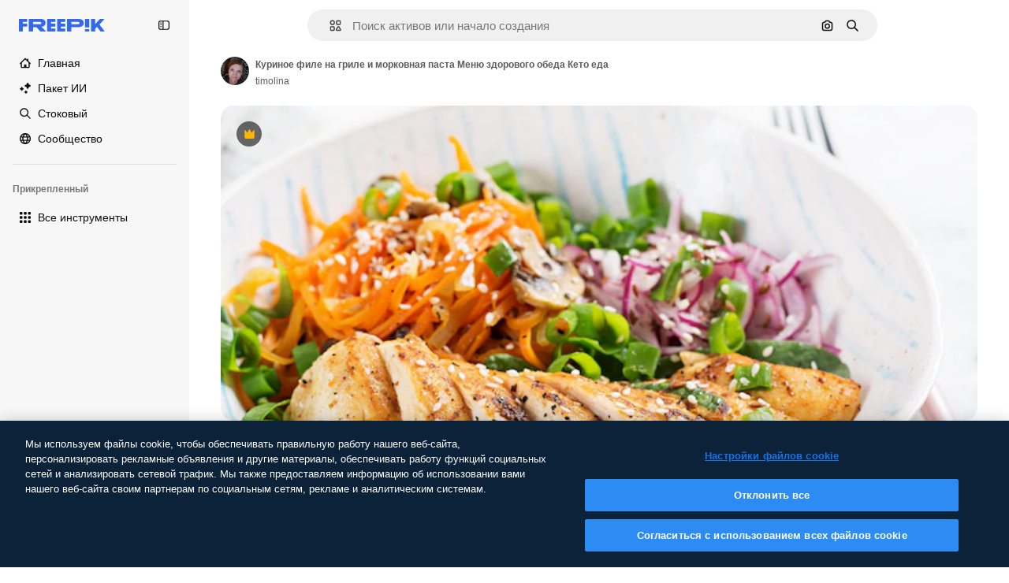

--- FILE ---
content_type: text/javascript
request_url: https://static.cdnpk.net/_next/static/AJjaVOYDlK9Spd4zKxu5M/_buildManifest.js
body_size: 22988
content:
self.__BUILD_MANIFEST=function(e,t,a,s,o,n,i,u,l,c,r,d,p,v,h,y,E,m,g,B,k,L,A,b,f,I,D,x,T,V,j,N,F,w,S,C,z,_,K,H,M,G,Z,R,U,O,P,Y,q,W,J,Q,X,$,ee,et,ea,es,eo,en,ei,eu,el,ec,er,ed,ep,ev,eh,ey,eE,em,eg,eB,ek,eL,eA,eb,ef,eI,eD,ex,eT,eV,ej,eN,eF,ew,eS,eC,ez,e_,eK,eH,eM,eG,eZ,eR,eU,eO,eP,eY,eq,eW,eJ,eQ,eX,e$,e0,e8,e1,e9,e5,e4,e3,e2,e6,e7,te,tt,ta,ts,to,tn,ti,tu,tl,tc,tr,td,tp,tv,th,ty,tE,tm,tg,tB,tk,tL,tA,tb,tf,tI,tD,tx,tT,tV,tj,tN,tF,tw,tS,tC,tz,t_,tK,tH,tM,tG,tZ,tR,tU,tO,tP,tY,tq,tW,tJ,tQ,tX,t$,t0,t8,t1,t9,t5,t4,t3,t2,t6,t7,ae,at,aa,as,ao,an,ai,au,al,ac,ar,ad,ap,av,ah,ay,aE,am,ag,aB,ak,aL,aA,ab,af,aI,aD,ax,aT,aV,aj,aN,aF,aw,aS,aC,az,a_,aK,aH,aM,aG,aZ,aR,aU,aO,aP,aY,aq,aW,aJ,aQ,aX,a$,a0,a8,a1,a9,a5,a4,a3,a2,a6,a7,se,st,sa,ss,so,sn,si,su,sl,sc,sr,sd,sp,sv,sh,sy,sE,sm,sg,sB,sk,sL,sA,sb,sf,sI,sD,sx,sT,sV,sj,sN,sF,sw,sS,sC,sz,s_,sK,sH,sM,sG,sZ,sR,sU,sO,sP,sY,sq,sW,sJ,sQ,sX,s$,s0,s8,s1,s9,s5,s4,s3,s2,s6,s7,oe,ot,oa,os,oo,on,oi,ou,ol,oc,or,od,op,ov,oh,oy,oE,om,og,oB,ok,oL,oA,ob,of,oI,oD,ox,oT,oV,oj,oN,oF,ow,oS,oC,oz,o_,oK,oH,oM,oG,oZ,oR,oU,oO,oP,oY,oq,oW,oJ,oQ,oX,o$,o0,o8,o1,o9,o5,o4,o3,o2,o6,o7,ne,nt,na,ns,no,nn,ni,nu,nl,nc,nr,nd,np,nv,nh,ny,nE,nm,ng,nB,nk,nL,nA,nb,nf,nI,nD,nx,nT,nV,nj,nN,nF,nw,nS,nC,nz,n_,nK,nH,nM,nG,nZ,nR,nU,nO,nP,nY,nq,nW,nJ,nQ,nX,n$,n0,n8,n1,n9,n5,n4,n3,n2,n6,n7,ie,it,ia,is,io,ii,iu,il,ic,ir,id,ip,iv,ih,iy,iE,im,ig,iB,ik,iL,iA,ib,iI,iD,ix,iT,iV,ij,iN,iF,iw,iS,iC,iz,i_,iK,iH,iM,iG,iZ,iR,iU,iO,iP,iY,iq,iW,iJ,iQ,iX,i$,i0,i8,i1,i9,i5,i4,i3,i2,i6,i7,ue,ut,ua,us,uo,un,ui,uu,ul,uc,ur,ud,up,uv,uh,uy,uE,um,ug,uB,uk,uL,uA,ub,uf,uI,uD,ux,uT,uV,uj,uN,uF,uw,uS,uC,uz,u_,uK,uH,uM,uG,uZ,uR,uU,uO,uP,uY,uq,uW,uJ,uQ,uX,u$,u0,u8,u1,u9,u5,u4,u3,u2,u6,u7,le,lt,la,ls,lo,ln,li,lu,ll,lc,lr,ld,lp,lv,lh,ly,lE,lm,lg,lB,lk,lL,lA,lb,lf,lI,lD,lx,lT,lV,lj,lN,lF,lw,lS,lC,lz,l_,lK,lH,lM,lG,lZ,lR,lU,lO,lP,lY,lq,lW,lJ,lQ,lX,l$,l0,l8,l1,l9,l5,l4,l3,l2,l6,l7,ce,ct,ca,cs,co,cn,ci,cu,cl,cc,cr,cd,cp,cv,ch,cy,cE,cm,cg,cB,ck,cL,cA,cb,cf,cI,cD,cx,cT,cV,cj,cN,cF,cw,cS,cC,cz,c_,cK,cH,cM,cG,cZ,cR){return{__rewrites:{afterFiles:[{has:P,source:"/:nextInternalLocale(en|ru|et\\-EE|lv\\-LV|lt\\-LT)/metrics",destination:"/:nextInternalLocale/api/metrics"},{has:P,source:"/:nextInternalLocale(en|ru|et\\-EE|lv\\-LV|lt\\-LT)/healthz",destination:"/:nextInternalLocale/api/healthz"},{has:[{type:e,value:aS}],source:"/en/author/:authorSlug/icons/:param(\\d{1,})",destination:"/en/author/:authorSlug/icons/page/:param"},{has:[{type:e,value:p}],source:"/:nextInternalLocale(en|ru|et\\-EE|lv\\-LV|lt\\-LT)/autor/:authorSlug/ikoonid/:param(\\d{1,})",destination:aC},{has:[{type:e,value:h}],source:"/:nextInternalLocale(en|ru|et\\-EE|lv\\-LV|lt\\-LT)/autors/:authorSlug/ikonas/:param(\\d{1,})",destination:aC},{has:[{type:e,value:d}],source:"/:nextInternalLocale(en|ru|et\\-EE|lv\\-LV|lt\\-LT)/autorius/:authorSlug/piktogramos/:param(\\d{1,})",destination:aC},{has:[{type:e,value:p}],source:"/:nextInternalLocale(en|ru|et\\-EE|lv\\-LV|lt\\-LT)/autor/:authorSlug/ikoonid",destination:az},{has:[{type:e,value:h}],source:"/:nextInternalLocale(en|ru|et\\-EE|lv\\-LV|lt\\-LT)/autors/:authorSlug/ikonas",destination:az},{has:[{type:e,value:d}],source:"/:nextInternalLocale(en|ru|et\\-EE|lv\\-LV|lt\\-LT)/autorius/:authorSlug/piktogramos",destination:az},{has:[{type:e,value:p}],source:"/:nextInternalLocale(en|ru|et\\-EE|lv\\-LV|lt\\-LT)/autor/:authorSlug/videod",destination:a_},{has:[{type:e,value:h}],source:"/:nextInternalLocale(en|ru|et\\-EE|lv\\-LV|lt\\-LT)/autors/:authorSlug/video",destination:a_},{has:[{type:e,value:d}],source:"/:nextInternalLocale(en|ru|et\\-EE|lv\\-LV|lt\\-LT)/autorius/:authorSlug/vaizdo-%C4%AFra%C5%A1ai",destination:a_},{has:[{type:e,value:p}],source:"/:nextInternalLocale(en|ru|et\\-EE|lv\\-LV|lt\\-LT)/autor/:authorSlug/animeeritud-ikoonid",destination:aK},{has:[{type:e,value:h}],source:"/:nextInternalLocale(en|ru|et\\-EE|lv\\-LV|lt\\-LT)/autors/:authorSlug/anim%C4%93ts-ikonas",destination:aK},{has:[{type:e,value:d}],source:"/:nextInternalLocale(en|ru|et\\-EE|lv\\-LV|lt\\-LT)/autorius/:authorSlug/animuotas-piktogramos",destination:aK},{has:[{type:e,value:p}],source:sZ,destination:ti},{has:[{type:e,value:h}],source:sR,destination:ti},{has:[{type:e,value:d}],source:sU,destination:ti},{has:[{type:e,value:p}],source:"/:nextInternalLocale(en|ru|et\\-EE|lv\\-LV|lt\\-LT)/autor/:authorSlug/ikoonid/:param",destination:aH},{has:[{type:e,value:h}],source:"/:nextInternalLocale(en|ru|et\\-EE|lv\\-LV|lt\\-LT)/autors/:authorSlug/ikonas/:param",destination:aH},{has:[{type:e,value:d}],source:"/:nextInternalLocale(en|ru|et\\-EE|lv\\-LV|lt\\-LT)/autorius/:authorSlug/piktogramos/:param",destination:aH},{has:[{type:e,value:p}],source:"/:nextInternalLocale(en|ru|et\\-EE|lv\\-LV|lt\\-LT)/autor/:authorSlug/videod/:page",destination:aM},{has:[{type:e,value:h}],source:"/:nextInternalLocale(en|ru|et\\-EE|lv\\-LV|lt\\-LT)/autors/:authorSlug/video/:page",destination:aM},{has:[{type:e,value:d}],source:"/:nextInternalLocale(en|ru|et\\-EE|lv\\-LV|lt\\-LT)/autorius/:authorSlug/vaizdo-%C4%AFra%C5%A1ai/:page",destination:aM},{has:[{type:e,value:p}],source:"/:nextInternalLocale(en|ru|et\\-EE|lv\\-LV|lt\\-LT)/autor/:authorSlug/animeeritud-ikoonid/:param",destination:aG},{has:[{type:e,value:h}],source:"/:nextInternalLocale(en|ru|et\\-EE|lv\\-LV|lt\\-LT)/autors/:authorSlug/anim%C4%93ts-ikonas/:param",destination:aG},{has:[{type:e,value:d}],source:"/:nextInternalLocale(en|ru|et\\-EE|lv\\-LV|lt\\-LT)/autorius/:authorSlug/animuotas-piktogramos/:param",destination:aG},{has:[{type:e,value:p}],source:"/:nextInternalLocale(en|ru|et\\-EE|lv\\-LV|lt\\-LT)/autor/:authorSlug",destination:aZ},{has:[{type:e,value:h}],source:"/:nextInternalLocale(en|ru|et\\-EE|lv\\-LV|lt\\-LT)/autors/:authorSlug",destination:aZ},{has:[{type:e,value:d}],source:"/:nextInternalLocale(en|ru|et\\-EE|lv\\-LV|lt\\-LT)/autorius/:authorSlug",destination:aZ},{has:[{type:e,value:p}],source:"/:nextInternalLocale(en|ru|et\\-EE|lv\\-LV|lt\\-LT)/autor/:authorSlug/:param",destination:aR},{has:[{type:e,value:h}],source:"/:nextInternalLocale(en|ru|et\\-EE|lv\\-LV|lt\\-LT)/autors/:authorSlug/:param",destination:aR},{has:[{type:e,value:d}],source:"/:nextInternalLocale(en|ru|et\\-EE|lv\\-LV|lt\\-LT)/autorius/:authorSlug/:param",destination:aR},{has:[{type:e,value:p}],source:sZ,destination:ti},{has:[{type:e,value:h}],source:sR,destination:ti},{has:[{type:e,value:d}],source:sU,destination:ti},{has:[{type:e,value:p}],source:"/:nextInternalLocale(en|ru|et\\-EE|lv\\-LV|lt\\-LT)/tasuta-disney-mall/:code*",destination:aU},{has:[{type:e,value:h}],source:"/:nextInternalLocale(en|ru|et\\-EE|lv\\-LV|lt\\-LT)/bezmaksas-disney-veidne/:code*",destination:aU},{has:[{type:e,value:d}],source:"/:nextInternalLocale(en|ru|et\\-EE|lv\\-LV|lt\\-LT)/nemokama-disney-%C5%A1ablonas/:code*",destination:aU},{has:[{type:e,value:p}],source:"/:nextInternalLocale(en|ru|et\\-EE|lv\\-LV|lt\\-LT)/premium-disney-mall/:code*",destination:aO},{has:[{type:e,value:h}],source:"/:nextInternalLocale(en|ru|et\\-EE|lv\\-LV|lt\\-LT)/premium-disney-veidne/:code*",destination:aO},{has:[{type:e,value:d}],source:"/:nextInternalLocale(en|ru|et\\-EE|lv\\-LV|lt\\-LT)/premium-disney-%C5%A1ablonas/:code*",destination:aO},{has:[{type:e,value:p}],source:"/:nextInternalLocale(en|ru|et\\-EE|lv\\-LV|lt\\-LT)/tasuta-fotod-vektorid/:param*",destination:aP},{has:[{type:e,value:h}],source:"/:nextInternalLocale(en|ru|et\\-EE|lv\\-LV|lt\\-LT)/bezmaksas-fotogr%C4%81fijas-vektori/:param*",destination:aP},{has:[{type:e,value:d}],source:"/:nextInternalLocale(en|ru|et\\-EE|lv\\-LV|lt\\-LT)/nemokama-nuotraukos-vektoriai/:param*",destination:aP},{has:[{type:e,value:N}],source:"/:nextInternalLocale(en|ru|et\\-EE|lv\\-LV|lt\\-LT)/free-photos-vectors/:param*",destination:V},{has:[{type:e,value:A},{type:t,key:a}],source:tr,destination:td},{has:[{type:e,value:A}],source:tr,destination:tp},{has:[{type:e,value:L},{type:t,key:a}],source:tr,destination:td},{has:[{type:e,value:L}],source:tr,destination:tp},{has:[{type:e,value:p},{type:t,key:a}],source:aY,destination:td},{has:[{type:e,value:p}],source:aY,destination:tp},{has:[{type:e,value:h},{type:t,key:a}],source:aq,destination:td},{has:[{type:e,value:h}],source:aq,destination:tp},{has:[{type:e,value:d},{type:t,key:a}],source:aW,destination:td},{has:[{type:e,value:d}],source:aW,destination:tp},{has:[{type:e,value:p}],source:aY,destination:aJ},{has:[{type:e,value:h}],source:aq,destination:aJ},{has:[{type:e,value:d}],source:aW,destination:aJ},{has:[{type:e,value:p}],source:"/:nextInternalLocale(en|ru|et\\-EE|lv\\-LV|lt\\-LT)/ikoonid/:id*",destination:aQ},{has:[{type:e,value:h}],source:"/:nextInternalLocale(en|ru|et\\-EE|lv\\-LV|lt\\-LT)/ikonas/:id*",destination:aQ},{has:[{type:e,value:d}],source:"/:nextInternalLocale(en|ru|et\\-EE|lv\\-LV|lt\\-LT)/piktogramos/:id*",destination:aQ},{has:[{type:e,value:p}],source:"/:nextInternalLocale(en|ru|et\\-EE|lv\\-LV|lt\\-LT)/ikoon/:id*",destination:aX},{has:[{type:e,value:h}],source:"/:nextInternalLocale(en|ru|et\\-EE|lv\\-LV|lt\\-LT)/ikona/:id*",destination:aX},{has:[{type:e,value:d}],source:"/:nextInternalLocale(en|ru|et\\-EE|lv\\-LV|lt\\-LT)/piktograma/:id*",destination:aX},{has:[{type:e,value:N}],source:tr,destination:V},{has:[{type:e,value:N}],source:"/:nextInternalLocale(en|ru|et\\-EE|lv\\-LV|lt\\-LT)/icons/:id*",destination:V},{has:[{type:e,value:N}],source:"/:nextInternalLocale(en|ru|et\\-EE|lv\\-LV|lt\\-LT)/icon/:id*",destination:V},{has:[{type:e,value:p}],source:"/:nextInternalLocale(en|ru|et\\-EE|lv\\-LV|lt\\-LT)/ai/ikoon-generaator/t%C3%B6%C3%B6riist",destination:a$},{has:[{type:e,value:h}],source:"/:nextInternalLocale(en|ru|et\\-EE|lv\\-LV|lt\\-LT)/ai/ikona-%C4%A3enerators/r%C4%ABks",destination:a$},{has:[{type:e,value:d}],source:"/:nextInternalLocale(en|ru|et\\-EE|lv\\-LV|lt\\-LT)/ai/piktograma-generatorius/%C4%AFrankis",destination:a$},{has:[{type:e,value:A},{type:t,key:a}],source:ao,destination:tv},{has:[{type:e,value:A}],source:ao,destination:th},{has:[{type:e,value:L},{type:t,key:a}],source:ao,destination:tv},{has:[{type:e,value:L}],source:ao,destination:th},{has:[{type:e,value:p},{type:t,key:a}],source:a0,destination:tv},{has:[{type:e,value:p}],source:a0,destination:th},{has:[{type:e,value:h},{type:t,key:a}],source:a8,destination:tv},{has:[{type:e,value:h}],source:a8,destination:th},{has:[{type:e,value:d},{type:t,key:a}],source:a1,destination:tv},{has:[{type:e,value:d}],source:a1,destination:th},{has:[{type:e,value:p}],source:a0,destination:a9},{has:[{type:e,value:h}],source:a8,destination:a9},{has:[{type:e,value:d}],source:a1,destination:a9},{has:[{type:e,value:p}],source:"/:nextInternalLocale(en|ru|et\\-EE|lv\\-LV|lt\\-LT)/animeeritud-ikoon/:id*",destination:a5},{has:[{type:e,value:h}],source:"/:nextInternalLocale(en|ru|et\\-EE|lv\\-LV|lt\\-LT)/anim%C4%93ts-ikona/:id*",destination:a5},{has:[{type:e,value:d}],source:"/:nextInternalLocale(en|ru|et\\-EE|lv\\-LV|lt\\-LT)/animuotas-piktograma/:id*",destination:a5},{has:[{type:t,key:a},{type:e,value:A}],source:sO,destination:ty},{has:[{type:e,value:A}],source:sO,destination:tE},{has:[{type:t,key:a},{type:e,value:L}],source:sP,destination:ty},{has:[{type:e,value:L}],source:sP,destination:tE},{has:[{type:t,key:a},{type:e,value:p}],source:sY,destination:ty},{has:[{type:e,value:p}],source:sY,destination:tE},{has:[{type:t,key:a},{type:e,value:h}],source:sq,destination:ty},{has:[{type:e,value:h}],source:sq,destination:tE},{has:[{type:t,key:a},{type:e,value:d}],source:sW,destination:ty},{has:[{type:e,value:d}],source:sW,destination:tE},{has:[{type:e,value:A},{type:t,key:a}],source:sJ,destination:tm},{has:[{type:e,value:A}],source:sJ,destination:tg},{has:[{type:e,value:L},{type:t,key:a}],source:sQ,destination:tm},{has:[{type:e,value:L}],source:sQ,destination:tg},{has:[{type:e,value:p},{type:t,key:a}],source:sX,destination:tm},{has:[{type:e,value:p}],source:sX,destination:tg},{has:[{type:e,value:h},{type:t,key:a}],source:s$,destination:tm},{has:[{type:e,value:h}],source:s$,destination:tg},{has:[{type:e,value:d},{type:t,key:a}],source:s0,destination:tm},{has:[{type:e,value:d}],source:s0,destination:tg},{has:[{type:e,value:"www.freepik.es|freepik.es|br.freepik.com|localhost"}],source:"/:nextInternalLocale(en|ru|et\\-EE|lv\\-LV|lt\\-LT)/mockups/categorias/:slug",destination:"/:nextInternalLocale/mockups/category/:slug"},{has:[{type:e,value:tB}],source:"/it/mockups/categorie/:slug",destination:"/it/mockups/category/:slug"},{has:[{type:e,value:tk}],source:"/fr/mockups/categories/:slug",destination:"/fr/mockups/category/:slug"},{has:[{type:e,value:tL}],source:"/de/mockups/kategorien/:slug",destination:"/de/mockups/category/:slug"},{has:[{type:e,value:tu}],source:"/nl/mockups/categorien/:slug",destination:"/nl/mockups/category/:slug"},{has:[{type:e,value:a4}],source:"/ja/%E3%83%A2%E3%83%83%E3%82%AF%E3%82%A2%E3%83%83%E3%83%97/%E3%82%AB%E3%83%86%E3%82%B4%E3%83%AA%E3%83%BC/:slug",destination:"/ja/mockups/category/:slug"},{has:[{type:e,value:a3}],source:"/ko/%EB%AA%A9%EC%97%85/%EC%B9%B4%ED%85%8C%EA%B3%A0%EB%A6%AC/:slug",destination:"/ko/mockups/category/:slug"},{has:[{type:e,value:tA}],source:"/pl/mockups/kategorie/:slug",destination:"/pl/mockups/category/:slug"},{has:[{type:e,value:L}],source:"/ru/%D0%BC%D0%BE%D0%BA%D0%B0%D0%BF%D1%8B/k%D0%B0%D1%82%D0%B5%D0%B3%D0%BE%D1%80%D0%B8%D0%B8/:slug",destination:"/ru/mockups/category/:slug"},{has:[{type:e,value:ec}],source:"/zh-HK/%E6%A8%A3%E6%9C%AC/%E9%A1%9E%E5%88%A5/:slug",destination:"/zh-HK/mockups/category/:slug"},{has:[{type:e,value:er}],source:"/hi-IN/%E0%A4%AE%E0%A5%89%E0%A4%95%E0%A4%85%E0%A4%AA/%E0%A4%95%E0%A5%87%E0%A4%9F%E0%A5%87%E0%A4%97%E0%A4%B0%E0%A5%80/:slug",destination:"/hi-IN/mockups/category/:slug"},{has:[{type:e,value:ed}],source:"/th-TH/%E0%B8%8A%E0%B8%B4%E0%B9%89%E0%B8%99%E0%B8%87%E0%B8%B2%E0%B8%99%E0%B8%88%E0%B8%B3%E0%B8%A5%E0%B8%AD%E0%B8%87/%E0%B8%AB%E0%B8%A1%E0%B8%A7%E0%B8%94%E0%B8%AB%E0%B8%A1%E0%B8%B9%E0%B9%88/:slug",destination:"/th-TH/mockups/category/:slug"},{has:[{type:e,value:ep}],source:"/cs-CZ/mockupy/kategorie/:slug",destination:"/cs-CZ/mockups/category/:slug"},{has:[{type:e,value:ev}],source:"/da-DK/mockups/kategori/:slug",destination:"/da-DK/mockups/category/:slug"},{has:[{type:e,value:eh}],source:"/fi-FI/mallikuvat/kategoria/:slug",destination:"/fi-FI/mockups/category/:slug"},{has:[{type:e,value:ey}],source:"/nb-NO/mockups/kategori/:slug",destination:"/nb-NO/mockups/category/:slug"},{has:[{type:e,value:eE}],source:"/sv-SE/mockups/kategori/:slug",destination:"/sv-SE/mockups/category/:slug"},{has:[{type:e,value:em}],source:"/tr-TR/mockup/kategori/:slug",destination:"/tr-TR/mockups/category/:slug"},{has:[{type:e,value:eg}],source:"/id-ID/mockup/kategori/:slug",destination:"/id-ID/mockups/category/:slug"},{has:[{type:e,value:eB}],source:"/vi-VN/mo-hinh/danh-muc/:slug",destination:"/vi-VN/mockups/category/:slug"},{has:[{type:e,value:ek}],source:"/af-ZA/voorstellings/kategorie/:slug",destination:"/af-ZA/mockups/category/:slug"},{has:[{type:e,value:eL}],source:"/az-AZ/maketl%c9%99r/kateqoriya/:slug",destination:"/az-AZ/mockups/category/:slug"},{has:[{type:e,value:eA}],source:"/be-BY/%d0%bc%d0%b0%d0%ba%d0%b0%d0%bf%d1%8b/%d0%ba%d0%b0%d1%82%d1%8d%d0%b3%d0%be%d1%80%d1%8b%d1%8f/:slug",destination:"/be-BY/mockups/category/:slug"},{has:[{type:e,value:eb}],source:"/bg-BG/%D0%BC%D0%B0%D0%BA%D0%B5%D1%82%D0%B8/%D0%BA%D0%B0%D1%82%D0%B5%D0%B3%D0%BE%D1%80%D0%B8%D1%8F/:slug",destination:"/bg-BG/mockups/category/:slug"},{has:[{type:e,value:ef}],source:"/bn-BD/%E0%A6%AE%E0%A6%95%E0%A6%86%E0%A6%AA/%E0%A6%95%E0%A7%8D%E0%A6%AF%E0%A6%BE%E0%A6%9F%E0%A6%BE%E0%A6%97%E0%A6%B0%E0%A6%BF/:slug",destination:"/bn-BD/mockups/category/:slug"},{has:[{type:e,value:eI}],source:"/bs-BA/makete/kategorija/:slug",destination:"/bs-BA/mockups/category/:slug"},{has:[{type:e,value:eD}],source:"/ceb-PH/mga-mockup/kategoriya/:slug",destination:"/ceb-PH/mockups/category/:slug"},{has:[{type:e,value:ex}],source:"/el-GR/mockups/katigoria/:slug",destination:"/el-GR/mockups/category/:slug"},{has:[{type:e,value:p}],source:"/et-EE/makette/kategooria/:slug",destination:"/et-EE/mockups/category/:slug"},{has:[{type:e,value:eT}],source:"/gu-IN/%e0%aa%ae%e0%ab%8b%e0%aa%95%e0%aa%85%e0%aa%aa%e0%ab%8d%e0%aa%b8/%e0%aa%b6%e0%ab%8d%e0%aa%b0%e0%ab%87%e0%aa%a3%e0%ab%80/:slug",destination:"/gu-IN/mockups/category/:slug"},{has:[{type:e,value:eV}],source:"/ha-NG/tsararrun-samfura/naui/:slug",destination:"/ha-NG/mockups/category/:slug"},{has:[{type:e,value:ej}],source:"/hr-HR/makete/kategorija/:slug",destination:"/hr-HR/mockups/category/:slug"},{has:[{type:e,value:eN}],source:"/hu-HU/makettek/kategoria/:slug",destination:"/hu-HU/mockups/category/:slug"},{has:[{type:e,value:eF}],source:"/hy-AM/%d5%b4%d5%a1%d5%af%d5%a5%d5%bf%d5%b6%d5%a5%d6%80/%d5%af%d5%a1%d5%bf%d5%a5%d5%a3%d5%b8%d6%80%d5%ab%d5%a1/:slug",destination:"/hy-AM/mockups/category/:slug"},{has:[{type:e,value:ew}],source:"/ig-NG/ihe-nlereanya/%e1%bb%a5d%e1%bb%8b/:slug",destination:"/ig-NG/mockups/category/:slug"},{has:[{type:e,value:eS}],source:"/is-IS/fleiri-synishorn/flokkur/:slug",destination:"/is-IS/mockups/category/:slug"},{has:[{type:e,value:eC}],source:"/jv-ID/para-mockup/kategori/:slug",destination:"/jv-ID/mockups/category/:slug"},{has:[{type:e,value:ez}],source:"/ka-GE/%e1%83%9b%e1%83%90%e1%83%99%e1%83%94%e1%83%a2%e1%83%94%e1%83%91%e1%83%98/%e1%83%99%e1%83%90%e1%83%a2%e1%83%94%e1%83%92%e1%83%9d%e1%83%a0%e1%83%98%e1%83%90/:slug",destination:"/ka-GE/mockups/category/:slug"},{has:[{type:e,value:e_}],source:"/kk-KZ/%d0%bc%d0%be%d0%ba%d0%b0%d0%bf%d1%82%d0%b0%d1%80/%d1%81%d0%b0%d0%bd%d0%b0%d1%82/:slug",destination:"/kk-KZ/mockups/category/:slug"},{has:[{type:e,value:eK}],source:"/km-KH/%e1%9e%85%e1%9f%92%e1%9e%9a%e1%9e%be%e1%9e%93%e1%9e%82%e1%9f%86%e1%9e%9a%e1%9e%bc/%e1%9e%94%e1%9f%92%e1%9e%9a%e1%9e%97%e1%9f%81%e1%9e%91/:slug",destination:"/km-KH/mockups/category/:slug"},{has:[{type:e,value:eH}],source:"/kn-IN/%e0%b2%86%e0%b2%95%e0%b3%83%e0%b2%a4%e0%b2%bf-%e0%b2%ae%e0%b2%be%e0%b2%a6%e0%b2%b0%e0%b2%bf/%e0%b2%b5%e0%b2%b0%e0%b3%8d%e0%b2%97/:slug",destination:"/kn-IN/mockups/category/:slug"},{has:[{type:e,value:eM}],source:"/lo-LA/%E0%BA%AB%E0%BA%BC%E0%BA%B2%E0%BA%8D%E0%BB%81%E0%BA%9A%E0%BA%9A%E0%BA%88%E0%BA%B3%E0%BA%A5%E0%BA%AD%E0%BA%87/%E0%BA%9B%E0%BA%B0%E0%BB%80%E0%BA%9E%E0%BA%94/:slug",destination:"/lo-LA/mockups/category/:slug"},{has:[{type:e,value:d}],source:"/lt-LT/maketai/kategorija/:slug",destination:"/lt-LT/mockups/category/:slug"},{has:[{type:e,value:h}],source:"/lv-LV/maketiem/kategorija/:slug",destination:"/lv-LV/mockups/category/:slug"},{has:[{type:e,value:eG}],source:"/mk-MK/%d0%bc%d0%b0%d0%ba%d0%b5%d1%82%d0%b8/%d0%ba%d0%b0%d1%82%d0%b5%d0%b3%d0%be%d1%80%d0%b8%d1%98%d0%b0/:slug",destination:"/mk-MK/mockups/category/:slug"},{has:[{type:e,value:eZ}],source:"/ml-IN/%e0%b4%ae%e0%b5%8b%e0%b4%95%e0%b5%8d%e0%b4%95%e0%b4%aa%e0%b5%8d%e0%b4%aa%e0%b5%81%e0%b4%95%e0%b5%be/%e0%b4%b5%e0%b4%bf%e0%b4%ad%e0%b4%be%e0%b4%97%e0%b4%82/:slug",destination:"/ml-IN/mockups/category/:slug"},{has:[{type:e,value:eR}],source:"/mn-MN/%d1%82%d0%b0%d0%bd%d0%b8%d0%bb%d1%86%d1%83%d1%83%d0%bb%d0%b3%d0%b0-%d0%b7%d0%b0%d0%b3%d0%b2%d0%b0%d1%80%d1%83%d1%83%d0%b4/%d0%b0%d0%bd%d0%b3%d0%b8%d0%bb%d0%b0%d0%bb/:slug",destination:"/mn-MN/mockups/category/:slug"},{has:[{type:e,value:eU}],source:"/mr-IN/%E0%A4%AE%E0%A5%89%E0%A4%95%E0%A4%85%E0%A4%AA%E0%A5%8D%E0%A4%B8/%E0%A4%B5%E0%A4%B0%E0%A5%8D%E0%A4%97/:slug",destination:"/mr-IN/mockups/category/:slug"},{has:[{type:e,value:eO}],source:"/ms-MY/mockup-berbilang/kategori/:slug",destination:"/ms-MY/mockups/category/:slug"},{has:[{type:e,value:eP}],source:"/my-MM/%e1%80%99%e1%80%b1%e1%80%ac%e1%80%b7%e1%80%80%e1%80%95%e1%80%ba%e1%80%99%e1%80%bb%e1%80%ac%e1%80%b8/%e1%80%a1%e1%80%99%e1%80%bb%e1%80%ad%e1%80%af%e1%80%b8%e1%80%a1%e1%80%85%e1%80%ac%e1%80%b8/:slug",destination:"/my-MM/mockups/category/:slug"},{has:[{type:e,value:eY}],source:"/ne-NP/%e0%a4%ae%e0%a5%8b%e0%a4%95%e0%a4%85%e0%a4%aa%e0%a4%b9%e0%a4%b0%e0%a5%82/%e0%a4%b6%e0%a5%8d%e0%a4%b0%e0%a5%87%e0%a4%a3%e0%a5%80/:slug",destination:"/ne-NP/mockups/category/:slug"},{has:[{type:e,value:eq}],source:"/pa-IN/%e0%a8%ae%e0%a9%8c%e0%a8%95%e0%a8%85%e0%a9%b1%e0%a8%aa%e0%a8%b8/%e0%a8%b8%e0%a8%bc%e0%a9%8d%e0%a8%b0%e0%a9%87%e0%a8%a3%e0%a9%80/:slug",destination:"/pa-IN/mockups/category/:slug"},{has:[{type:e,value:"pt.freepik.com|localhost"}],source:"/pt/mockups/categorias/:slug",destination:"/pt/mockups/category/:slug"},{has:[{type:e,value:eW}],source:"/ro-RO/mockup-uri/categorie/:slug",destination:"/ro-RO/mockups/category/:slug"},{has:[{type:e,value:eJ}],source:"/si-LK/%E0%B6%B6%E0%B7%9C%E0%B7%84%E0%B7%9D-%E0%B6%B8%E0%B7%9C%E0%B6%9A%E0%B7%8A%E0%B6%85%E0%B6%B4%E0%B7%8A/%E0%B6%B4%E0%B7%8A%E0%B6%BB%E0%B7%80%E0%B6%BB%E0%B7%8A%E0%B6%9C%E0%B6%BA/:slug",destination:"/si-LK/mockups/category/:slug"},{has:[{type:e,value:eQ}],source:"/sk-SK/mockupy/kateg%c3%b3ria/:slug",destination:"/sk-SK/mockups/category/:slug"},{has:[{type:e,value:eX}],source:"/sl-SI/maket/kategorija/:slug",destination:"/sl-SI/mockups/category/:slug"},{has:[{type:e,value:e$}],source:"/so-SO/muunado/qeybta/:slug",destination:"/so-SO/mockups/category/:slug"},{has:[{type:e,value:e0}],source:"/sq-AL/disa-makete/kategori/:slug",destination:"/sq-AL/mockups/category/:slug"},{has:[{type:e,value:e8}],source:"/sr-RS/makete/kategorija/:slug",destination:"/sr-RS/mockups/category/:slug"},{has:[{type:e,value:e1}],source:"/sw-KE/maktaba/kategoria/:slug",destination:"/sw-KE/mockups/category/:slug"},{has:[{type:e,value:e9}],source:"/ta-IN/%E0%AE%A8%E0%AE%95%E0%AE%B2%E0%AF%8D-%E0%AE%B5%E0%AE%9F%E0%AE%BF%E0%AE%B5%E0%AE%99%E0%AF%8D%E0%AE%95%E0%AE%B3%E0%AF%8D/%E0%AE%B5%E0%AE%95%E0%AF%88/:slug",destination:"/ta-IN/mockups/category/:slug"},{has:[{type:e,value:e5}],source:"/te-IN/%E0%B0%AE%E0%B0%BE%E0%B0%95%E0%B1%8D%E0%B0%AA%E0%B1%8D%E0%B0%B2%E0%B1%81/%E0%B0%B5%E0%B0%B0%E0%B1%8D%E0%B0%97%E0%B0%82/:slug",destination:"/te-IN/mockups/category/:slug"},{has:[{type:e,value:e4}],source:"/tl-PH/mga-mockup/kategorya/:slug",destination:"/tl-PH/mockups/category/:slug"},{has:[{type:e,value:e3}],source:"/uk-UA/%D0%BC%D0%BE%D0%BA%D0%B0%D0%BF%D0%B8/%D0%BA%D0%B0%D1%82%D0%B5%D0%B3%D0%BE%D1%80%D1%96%D1%8F/:slug",destination:"/uk-UA/mockups/category/:slug"},{has:[{type:e,value:e2}],source:"/uz-UZ/maketlar/kategoriya/:slug",destination:"/uz-UZ/mockups/category/:slug"},{has:[{type:e,value:e6}],source:"/yo-NG/%c3%a0w%e1%bb%8dn-%c3%a0p%e1%ba%b9%e1%ba%b9r%e1%ba%b9-%c3%a0w%c3%b2r%c3%a1n/%e1%ba%b9ka/:slug",destination:"/yo-NG/mockups/category/:slug"},{has:[{type:e,value:e7}],source:"/zh-CN/%E6%A8%A1%E5%9E%8B/%E7%B1%BB%E5%88%AB/:slug",destination:"/zh-CN/mockups/category/:slug"},{has:[{type:e,value:te}],source:"/zh-TW/%e5%a4%9a%e5%80%8b%e6%a8%a1%e6%93%ac%e5%9c%96/%e9%a1%9e%e5%88%a5/:slug",destination:"/zh-TW/mockups/category/:slug"},{has:[{type:e,value:tt}],source:"/zu-ZA/izifanekiso/isigaba/:slug",destination:"/zu-ZA/mockups/category/:slug"},{has:[{type:e,value:p}],source:"/:nextInternalLocale(en|ru|et\\-EE|lv\\-LV|lt\\-LT)/fotod/:param+",destination:a2},{has:[{type:e,value:h}],source:"/:nextInternalLocale(en|ru|et\\-EE|lv\\-LV|lt\\-LT)/fotografijas/:param+",destination:a2},{has:[{type:e,value:d}],source:"/:nextInternalLocale(en|ru|et\\-EE|lv\\-LV|lt\\-LT)/nuotraukos/:param+",destination:a2},{has:[{type:e,value:N}],source:"/:nextInternalLocale(en|ru|et\\-EE|lv\\-LV|lt\\-LT)/photos/:param+",destination:V},{has:[{type:e,value:p}],source:"/:nextInternalLocale(en|ru|et\\-EE|lv\\-LV|lt\\-LT)/populaarne-psd",destination:a6},{has:[{type:e,value:h}],source:"/:nextInternalLocale(en|ru|et\\-EE|lv\\-LV|lt\\-LT)/popul%C4%81rs-psd",destination:a6},{has:[{type:e,value:d}],source:"/:nextInternalLocale(en|ru|et\\-EE|lv\\-LV|lt\\-LT)/populiarus-psd",destination:a6},{has:[{type:e,value:p}],source:"/:nextInternalLocale(en|ru|et\\-EE|lv\\-LV|lt\\-LT)/populaarne-psd/:param*",destination:a7},{has:[{type:e,value:h}],source:"/:nextInternalLocale(en|ru|et\\-EE|lv\\-LV|lt\\-LT)/popul%C4%81rs-psd/:param*",destination:a7},{has:[{type:e,value:d}],source:"/:nextInternalLocale(en|ru|et\\-EE|lv\\-LV|lt\\-LT)/populiarus-psd/:param*",destination:a7},{has:[{type:t,key:a},{type:e,value:A}],source:an,destination:tb},{has:[{type:e,value:A}],source:an,destination:tf},{has:[{type:t,key:a},{type:e,value:L}],source:an,destination:tb},{has:[{type:e,value:L}],source:an,destination:tf},{has:[{type:t,key:a},{type:e,value:p}],source:s8,destination:tb},{has:[{type:e,value:p}],source:s8,destination:tf},{has:[{type:t,key:a},{type:e,value:h}],source:s1,destination:tb},{has:[{type:e,value:h}],source:s1,destination:tf},{has:[{type:t,key:a},{type:e,value:d}],source:s9,destination:tb},{has:[{type:e,value:d}],source:s9,destination:tf},{has:[{type:e,value:L}],source:"/:nextInternalLocale(en|ru|et\\-EE|lv\\-LV|lt\\-LT)/%D1%86%D0%B5%D0%BD%D1%8B",destination:ai},{has:[{type:e,value:p}],source:"/:nextInternalLocale(en|ru|et\\-EE|lv\\-LV|lt\\-LT)/hinnakujundus",destination:ai},{has:[{type:e,value:h}],source:"/:nextInternalLocale(en|ru|et\\-EE|lv\\-LV|lt\\-LT)/cenu-noteiksana",destination:ai},{has:[{type:e,value:d}],source:"/:nextInternalLocale(en|ru|et\\-EE|lv\\-LV|lt\\-LT)/kainos",destination:ai},{has:[{type:e,value:L}],source:"/:nextInternalLocale(en|ru|et\\-EE|lv\\-LV|lt\\-LT)/%D1%86%D0%B5%D0%BD%D1%8B/:id*",destination:au},{has:[{type:e,value:p}],source:"/:nextInternalLocale(en|ru|et\\-EE|lv\\-LV|lt\\-LT)/hinnakujundus/:id*",destination:au},{has:[{type:e,value:h}],source:"/:nextInternalLocale(en|ru|et\\-EE|lv\\-LV|lt\\-LT)/cenu-noteiksana/:id*",destination:au},{has:[{type:e,value:d}],source:"/:nextInternalLocale(en|ru|et\\-EE|lv\\-LV|lt\\-LT)/kainos/:id*",destination:au},{has:[{type:e,value:p}],source:"/:nextInternalLocale(en|ru|et\\-EE|lv\\-LV|lt\\-LT)/hinnakujundus-meeskonnad",destination:se},{has:[{type:e,value:h}],source:"/:nextInternalLocale(en|ru|et\\-EE|lv\\-LV|lt\\-LT)/cenu-noteik%C5%A1ana-komanda",destination:se},{has:[{type:e,value:d}],source:"/:nextInternalLocale(en|ru|et\\-EE|lv\\-LV|lt\\-LT)/kainos-komanda",destination:se},{has:[{type:e,value:p}],source:"/:nextInternalLocale(en|ru|et\\-EE|lv\\-LV|lt\\-LT)/tasuta-vektor",destination:st},{has:[{type:e,value:h}],source:"/:nextInternalLocale(en|ru|et\\-EE|lv\\-LV|lt\\-LT)/bezmaksas-vektors",destination:st},{has:[{type:e,value:d}],source:"/:nextInternalLocale(en|ru|et\\-EE|lv\\-LV|lt\\-LT)/nemokama-vektorius",destination:st},{has:[{type:e,value:p}],source:"/:nextInternalLocale(en|ru|et\\-EE|lv\\-LV|lt\\-LT)/tasuta-vektor/:id*",destination:sa},{has:[{type:e,value:h}],source:"/:nextInternalLocale(en|ru|et\\-EE|lv\\-LV|lt\\-LT)/bezmaksas-vektors/:id*",destination:sa},{has:[{type:e,value:d}],source:"/:nextInternalLocale(en|ru|et\\-EE|lv\\-LV|lt\\-LT)/nemokama-vektorius/:id*",destination:sa},{has:[{type:e,value:p}],source:"/:nextInternalLocale(en|ru|et\\-EE|lv\\-LV|lt\\-LT)/premium-vektor",destination:ss},{has:[{type:e,value:h}],source:"/:nextInternalLocale(en|ru|et\\-EE|lv\\-LV|lt\\-LT)/premium-vektors",destination:ss},{has:[{type:e,value:d}],source:"/:nextInternalLocale(en|ru|et\\-EE|lv\\-LV|lt\\-LT)/premium-vektorius",destination:ss},{has:[{type:e,value:p}],source:"/:nextInternalLocale(en|ru|et\\-EE|lv\\-LV|lt\\-LT)/premium-vektor/:id*",destination:so},{has:[{type:e,value:h}],source:"/:nextInternalLocale(en|ru|et\\-EE|lv\\-LV|lt\\-LT)/premium-vektors/:id*",destination:so},{has:[{type:e,value:d}],source:"/:nextInternalLocale(en|ru|et\\-EE|lv\\-LV|lt\\-LT)/premium-vektorius/:id*",destination:so},{has:[{type:e,value:p}],source:"/:nextInternalLocale(en|ru|et\\-EE|lv\\-LV|lt\\-LT)/tasuta-foto",destination:sn},{has:[{type:e,value:h}],source:"/:nextInternalLocale(en|ru|et\\-EE|lv\\-LV|lt\\-LT)/bezmaksas-foto",destination:sn},{has:[{type:e,value:d}],source:"/:nextInternalLocale(en|ru|et\\-EE|lv\\-LV|lt\\-LT)/nemokama-nuotrauka",destination:sn},{has:[{type:e,value:p}],source:"/:nextInternalLocale(en|ru|et\\-EE|lv\\-LV|lt\\-LT)/tasuta-foto/:id*",destination:si},{has:[{type:e,value:h}],source:"/:nextInternalLocale(en|ru|et\\-EE|lv\\-LV|lt\\-LT)/bezmaksas-foto/:id*",destination:si},{has:[{type:e,value:d}],source:"/:nextInternalLocale(en|ru|et\\-EE|lv\\-LV|lt\\-LT)/nemokama-nuotrauka/:id*",destination:si},{has:[{type:e,value:s5}],source:"/:nextInternalLocale(en|ru|et\\-EE|lv\\-LV|lt\\-LT)/premium-foto",destination:s4},{has:[{type:e,value:d}],source:"/:nextInternalLocale(en|ru|et\\-EE|lv\\-LV|lt\\-LT)/premium-nuotrauka",destination:s4},{has:[{type:e,value:s5}],source:"/:nextInternalLocale(en|ru|et\\-EE|lv\\-LV|lt\\-LT)/premium-foto/:id*",destination:s3},{has:[{type:e,value:d}],source:"/:nextInternalLocale(en|ru|et\\-EE|lv\\-LV|lt\\-LT)/premium-nuotrauka/:id*",destination:s3},{has:[{type:e,value:p}],source:"/:nextInternalLocale(en|ru|et\\-EE|lv\\-LV|lt\\-LT)/tasuta-psd",destination:su},{has:[{type:e,value:h}],source:"/:nextInternalLocale(en|ru|et\\-EE|lv\\-LV|lt\\-LT)/bezmaksas-psd",destination:su},{has:[{type:e,value:d}],source:"/:nextInternalLocale(en|ru|et\\-EE|lv\\-LV|lt\\-LT)/nemokama-psd",destination:su},{has:[{type:e,value:p}],source:"/:nextInternalLocale(en|ru|et\\-EE|lv\\-LV|lt\\-LT)/tasuta-psd/:id*",destination:sl},{has:[{type:e,value:h}],source:"/:nextInternalLocale(en|ru|et\\-EE|lv\\-LV|lt\\-LT)/bezmaksas-psd/:id*",destination:sl},{has:[{type:e,value:d}],source:"/:nextInternalLocale(en|ru|et\\-EE|lv\\-LV|lt\\-LT)/nemokama-psd/:id*",destination:sl},{has:[{type:e,value:p}],source:"/:nextInternalLocale(en|ru|et\\-EE|lv\\-LV|lt\\-LT)/tasuta-ai-pilt",destination:sc},{has:[{type:e,value:h}],source:"/:nextInternalLocale(en|ru|et\\-EE|lv\\-LV|lt\\-LT)/bezmaksas-mi-att%C4%93ls",destination:sc},{has:[{type:e,value:d}],source:"/:nextInternalLocale(en|ru|et\\-EE|lv\\-LV|lt\\-LT)/nemokama-di-vaizdas",destination:sc},{has:[{type:e,value:p}],source:"/:nextInternalLocale(en|ru|et\\-EE|lv\\-LV|lt\\-LT)/tasuta-ai-pilt/:id*",destination:sr},{has:[{type:e,value:h}],source:"/:nextInternalLocale(en|ru|et\\-EE|lv\\-LV|lt\\-LT)/bezmaksas-mi-att%C4%93ls/:id*",destination:sr},{has:[{type:e,value:d}],source:"/:nextInternalLocale(en|ru|et\\-EE|lv\\-LV|lt\\-LT)/nemokama-di-vaizdas/:id*",destination:sr},{has:[{type:e,value:p}],source:"/:nextInternalLocale(en|ru|et\\-EE|lv\\-LV|lt\\-LT)/premium-ai-pilt",destination:sd},{has:[{type:e,value:h}],source:"/:nextInternalLocale(en|ru|et\\-EE|lv\\-LV|lt\\-LT)/premium-mi-att%C4%93ls",destination:sd},{has:[{type:e,value:d}],source:"/:nextInternalLocale(en|ru|et\\-EE|lv\\-LV|lt\\-LT)/premium-di-vaizdas",destination:sd},{has:[{type:e,value:p}],source:"/:nextInternalLocale(en|ru|et\\-EE|lv\\-LV|lt\\-LT)/premium-ai-pilt/:id*",destination:sp},{has:[{type:e,value:h}],source:"/:nextInternalLocale(en|ru|et\\-EE|lv\\-LV|lt\\-LT)/premium-mi-att%C4%93ls/:id*",destination:sp},{has:[{type:e,value:d}],source:"/:nextInternalLocale(en|ru|et\\-EE|lv\\-LV|lt\\-LT)/premium-di-vaizdas/:id*",destination:sp},{has:[{type:e,value:N}],source:"/:nextInternalLocale(en|ru|et\\-EE|lv\\-LV|lt\\-LT)/free-vector",destination:V},{has:[{type:e,value:N}],source:"/:nextInternalLocale(en|ru|et\\-EE|lv\\-LV|lt\\-LT)/free-vector/:id*",destination:V},{has:[{type:e,value:N}],source:"/:nextInternalLocale(en|ru|et\\-EE|lv\\-LV|lt\\-LT)/premium-vector",destination:V},{has:[{type:e,value:N}],source:"/:nextInternalLocale(en|ru|et\\-EE|lv\\-LV|lt\\-LT)/premium-vector/:id*",destination:V},{has:[{type:e,value:N}],source:"/:nextInternalLocale(en|ru|et\\-EE|lv\\-LV|lt\\-LT)/free-photo",destination:V},{has:[{type:e,value:N}],source:"/:nextInternalLocale(en|ru|et\\-EE|lv\\-LV|lt\\-LT)/free-photo/:id*",destination:V},{has:[{type:e,value:N}],source:"/:nextInternalLocale(en|ru|et\\-EE|lv\\-LV|lt\\-LT)/premium-photo",destination:V},{has:[{type:e,value:N}],source:"/:nextInternalLocale(en|ru|et\\-EE|lv\\-LV|lt\\-LT)/premium-photo/:id*",destination:V},{has:[{type:e,value:N}],source:"/:nextInternalLocale(en|ru|et\\-EE|lv\\-LV|lt\\-LT)/free-psd",destination:V},{has:[{type:e,value:N}],source:"/:nextInternalLocale(en|ru|et\\-EE|lv\\-LV|lt\\-LT)/free-psd/:id*",destination:V},{has:[{type:e,value:N}],source:"/:nextInternalLocale(en|ru|et\\-EE|lv\\-LV|lt\\-LT)/free-ai-image",destination:V},{has:[{type:e,value:N}],source:"/:nextInternalLocale(en|ru|et\\-EE|lv\\-LV|lt\\-LT)/free-ai-image/:id*",destination:V},{has:[{type:e,value:N}],source:"/:nextInternalLocale(en|ru|et\\-EE|lv\\-LV|lt\\-LT)/premium-ai-image",destination:V},{has:[{type:e,value:N}],source:"/:nextInternalLocale(en|ru|et\\-EE|lv\\-LV|lt\\-LT)/premium-ai-image/:id*",destination:V},{has:[{type:e,value:N}],source:tI,destination:V},{has:[{type:e,value:N}],source:"/:nextInternalLocale(en|ru|et\\-EE|lv\\-LV|lt\\-LT)/templates/:id*",destination:V},{has:[{type:t,key:a},{type:e,value:A}],source:ta,destination:tD},{has:[{type:e,value:A}],source:ta,destination:tx},{has:[{type:t,key:a},{type:e,value:L}],source:s2,destination:tD},{has:[{type:e,value:L}],source:s2,destination:tx},{has:[{type:t,key:a},{type:e,value:p}],source:ta,destination:tD},{has:[{type:e,value:p}],source:ta,destination:tx},{has:[{type:t,key:a},{type:e,value:h}],source:ta,destination:tD},{has:[{type:e,value:h}],source:ta,destination:tx},{has:[{type:t,key:a},{type:e,value:d}],source:ta,destination:tD},{has:[{type:e,value:d}],source:ta,destination:tx},{has:[{type:t,key:a},{type:e,value:A}],source:tI,destination:tT},{has:[{type:e,value:A}],source:tI,destination:tV},{has:[{type:t,key:a},{type:e,value:L}],source:tI,destination:tT},{has:[{type:e,value:L}],source:tI,destination:tV},{has:[{type:t,key:a},{type:e,value:p}],source:s6,destination:tT},{has:[{type:e,value:p}],source:s6,destination:tV},{has:[{type:t,key:a},{type:e,value:h}],source:s7,destination:tT},{has:[{type:e,value:h}],source:s7,destination:tV},{has:[{type:t,key:a},{type:e,value:d}],source:oe,destination:tT},{has:[{type:e,value:d}],source:oe,destination:tV},{has:[{type:e,value:"www.freepik.com|freepik.com|ru.freepik.com|localhost"}],source:"/:nextInternalLocale(en|ru|et\\-EE|lv\\-LV|lt\\-LT)/create/:slug",destination:"/:nextInternalLocale/templates/category/:slug"},{has:[{type:e,value:"www.freepik.es|freepik.es|localhost"}],source:"/es/crear/:slug",destination:"/es/templates/category/:slug"},{has:[{type:e,value:tL}],source:"/de/erstellen/:slug",destination:"/de/templates/category/:slug"},{has:[{type:e,value:tk}],source:"/fr/creer/:slug",destination:"/fr/templates/category/:slug"},{has:[{type:e,value:tB}],source:"/it/creare/:slug",destination:"/it/templates/category/:slug"},{has:[{type:e,value:sv}],source:"/pt/criar/:slug",destination:"/pt/templates/category/:slug"},{has:[{type:e,value:a4}],source:"/ja/%E4%BD%9C%E6%88%90%E3%81%99%E3%82%8B/:slug",destination:"/ja/templates/category/:slug"},{has:[{type:e,value:a3}],source:"/ko/%EC%83%9D%EC%84%B1%ED%95%98%EA%B8%B0/:slug",destination:"/ko/templates/category/:slug"},{has:[{type:e,value:tu}],source:"/nl/maken/:slug",destination:"/nl/templates/category/:slug"},{has:[{type:e,value:tA}],source:"/pl/tworzyc/:slug",destination:"/pl/templates/category/:slug"},{has:[{type:e,value:ec}],source:"/zh-HK/%E5%89%B5%E9%80%A0/:slug",destination:"/zh-HK/templates/category/:slug"},{has:[{type:e,value:er}],source:"/hi-IN/%E0%A4%95%E0%A5%8D%E0%A4%B0%E0%A5%80%E0%A4%90%E0%A4%9F/:slug",destination:"/hi-IN/templates/category/:slug"},{has:[{type:e,value:ed}],source:"/th-TH/%E0%B8%AA%E0%B8%A3%E0%B9%89%E0%B8%B2%E0%B8%87/:slug",destination:"/th-TH/templates/category/:slug"},{has:[{type:e,value:ep}],source:"/cs-CZ/vytvorit/:slug",destination:"/cs-CZ/templates/category/:slug"},{has:[{type:e,value:ev}],source:"/da-DK/generer/:slug",destination:"/da-DK/templates/category/:slug"},{has:[{type:e,value:eh}],source:"/fi-FI/luo/:slug",destination:"/fi-FI/templates/category/:slug"},{has:[{type:e,value:ey}],source:"/nb-NO/opprette/:slug",destination:"/nb-NO/templates/category/:slug"},{has:[{type:e,value:eE}],source:"/sv-SE/skapa/:slug",destination:"/sv-SE/templates/category/:slug"},{has:[{type:e,value:em}],source:"/tr-TR/olustur/:slug",destination:"/tr-TR/templates/category/:slug"},{has:[{type:e,value:eg}],source:"/id-ID/buat/:slug",destination:"/id-ID/templates/category/:slug"},{has:[{type:e,value:eB}],source:"/vi-VN/tao/:slug",destination:"/vi-VN/templates/category/:slug"},{has:[{type:e,value:ef}],source:"/bn-BD/%E0%A6%A4%E0%A7%88%E0%A6%B0%E0%A6%BF-%E0%A6%95%E0%A6%B0%E0%A7%81%E0%A6%A8/:slug",destination:"/bn-BD/templates/category/:slug"},{has:[{type:e,value:e7}],source:"/zh-CN/%E5%88%9B%E5%BB%BA/:slug",destination:"/zh-CN/templates/category/:slug"},{has:[{type:e,value:ex}],source:"/el-GR/dimiourgia/:slug",destination:"/el-GR/templates/category/:slug"},{has:[{type:e,value:eO}],source:"/ms-MY/cipta/:slug",destination:"/ms-MY/templates/category/:slug"},{has:[{type:e,value:eW}],source:"/ro-RO/creare/:slug",destination:"/ro-RO/templates/category/:slug"},{has:[{type:e,value:e9}],source:"/ta-IN/%E0%AE%89%E0%AE%B0%E0%AF%81%E0%AE%B5%E0%AE%BE%E0%AE%95%E0%AF%8D%E0%AE%95%E0%AF%81/:slug",destination:"/ta-IN/templates/category/:slug"},{has:[{type:e,value:e3}],source:"/uk-UA/%D1%81%D1%82%D0%B2%D0%BE%D1%80%D0%B8%D1%82%D0%B8/:slug",destination:"/uk-UA/templates/category/:slug"},{has:[{type:e,value:ek}],source:"/af-ZA/skep/:slug",destination:"/af-ZA/templates/category/:slug"},{has:[{type:e,value:eN}],source:"/hu-HU/keszites/:slug",destination:"/hu-HU/templates/category/:slug"},{has:[{type:e,value:eb}],source:"/bg-BG/%D1%81%D1%8A%D0%B7%D0%B4%D0%B0%D0%B9/:slug",destination:"/bg-BG/templates/category/:slug"},{has:[{type:e,value:e1}],source:"/sw-KE/unda/:slug",destination:"/sw-KE/templates/category/:slug"},{has:[{type:e,value:e5}],source:"/te-IN/%E0%B0%B8%E0%B1%83%E0%B0%B7%E0%B1%8D%E0%B0%9F%E0%B0%BF%E0%B0%82%E0%B0%9A%E0%B1%81/:slug",destination:"/te-IN/templates/category/:slug"},{has:[{type:e,value:eU}],source:"/mr-IN/%E0%A4%A4%E0%A4%AF%E0%A4%BE%E0%A4%B0-%E0%A4%95%E0%A4%B0%E0%A4%BE/:slug",destination:"/mr-IN/templates/category/:slug"},{has:[{type:e,value:eQ}],source:"/sk-SK/vytvorit/:slug",destination:"/sk-SK/templates/category/:slug"},{has:[{type:e,value:p}],source:"/et-EE/loo/:slug",destination:"/et-EE/templates/category/:slug"},{has:[{type:e,value:h}],source:"/lv-LV/izveidot/:slug",destination:"/lv-LV/templates/category/:slug"},{has:[{type:e,value:d}],source:"/lt-LT/kurti/:slug",destination:"/lt-LT/templates/category/:slug"},{has:[{type:e,value:eX}],source:"/sl-SI/ustvari/:slug",destination:"/sl-SI/templates/category/:slug"},{has:[{type:e,value:ej}],source:"/hr-HR/stvoriti/:slug",destination:"/hr-HR/templates/category/:slug"},{has:[{type:e,value:e8}],source:"/sr-RS/napraviti/:slug",destination:"/sr-RS/templates/category/:slug"},{has:[{type:e,value:e4}],source:"/tl-PH/lumikha/:slug",destination:"/tl-PH/templates/category/:slug"},{has:[{type:e,value:te}],source:"/zh-TW/%E5%BB%BA%E7%AB%8B/:slug",destination:"/zh-TW/templates/category/:slug"},{has:[{type:e,value:tt}],source:"/zu-ZA/dala/:slug",destination:"/zu-ZA/templates/category/:slug"},{has:[{type:e,value:e6}],source:"/yo-NG/%E1%B9%A3%E1%BA%B9da/:slug",destination:"/yo-NG/templates/category/:slug"},{has:[{type:e,value:eV}],source:"/ha-NG/%C6%99ir%C6%99ira/:slug",destination:"/ha-NG/templates/category/:slug"},{has:[{type:e,value:ew}],source:"/ig-NG/mep%E1%BB%A5ta/:slug",destination:"/ig-NG/templates/category/:slug"},{has:[{type:e,value:eq}],source:"/pa-IN/%E0%A8%AC%E0%A8%A3%E0%A8%BE%E0%A8%93/:slug",destination:"/pa-IN/templates/category/:slug"},{has:[{type:e,value:eT}],source:"/gu-IN/%E0%AA%AC%E0%AA%A8%E0%AA%BE%E0%AA%B5%E0%AB%8B/:slug",destination:"/gu-IN/templates/category/:slug"},{has:[{type:e,value:eH}],source:"/kn-IN/%E0%B2%B0%E0%B2%9A%E0%B2%BF%E0%B2%B8%E0%B2%BF/:slug",destination:"/kn-IN/templates/category/:slug"},{has:[{type:e,value:eZ}],source:"/ml-IN/%E0%B4%B8%E0%B5%83%E0%B4%B7%E0%B5%8D%E0%B4%9F%E0%B4%BF%E0%B4%95%E0%B5%8D%E0%B4%95%E0%B5%81%E0%B4%95/:slug",destination:"/ml-IN/templates/category/:slug"},{has:[{type:e,value:eJ}],source:"/si-LK/%E0%B7%83%E0%B7%8F%E0%B6%AF%E0%B6%B1%E0%B7%8A%E0%B6%B1/:slug",destination:"/si-LK/templates/category/:slug"},{has:[{type:e,value:eK}],source:"/km-KH/%E1%9E%94%E1%9E%84%E1%9F%92%E1%9E%80%E1%9E%BE%E1%9E%8F/:slug",destination:"/km-KH/templates/category/:slug"},{has:[{type:e,value:eF}],source:"/hy-AM/%D5%BD%D5%BF%D5%A5%D5%B2%D5%AE%D5%A5%D5%AC/:slug",destination:"/hy-AM/templates/category/:slug"},{has:[{type:e,value:ez}],source:"/ka-GE/%E1%83%A8%E1%83%94%E1%83%A5%E1%83%9B%E1%83%9C%E1%83%90/:slug",destination:"/ka-GE/templates/category/:slug"},{has:[{type:e,value:eL}],source:"/az-AZ/yarat/:slug",destination:"/az-AZ/templates/category/:slug"},{has:[{type:e,value:e_}],source:"/kk-KZ/%D0%B6%D0%B0%D1%81%D0%B0%D1%83/:slug",destination:"/kk-KZ/templates/category/:slug"},{has:[{type:e,value:eR}],source:"/mn-MN/%D0%B1%D2%AF%D1%82%D1%8D%D1%8D%D1%85/:slug",destination:"/mn-MN/templates/category/:slug"},{has:[{type:e,value:eY}],source:"/ne-NP/%E0%A4%B8%E0%A4%BF%E0%A4%B0%E0%A5%8D%E0%A4%9C%E0%A4%A8%E0%A4%BE-%E0%A4%97%E0%A4%B0%E0%A5%8D%E0%A4%A8%E0%A5%81%E0%A4%B9%E0%A5%8B%E0%A4%B8%E0%A5%8D/:slug",destination:"/ne-NP/templates/category/:slug"},{has:[{type:e,value:eM}],source:"/lo-LA/%E0%BA%AA%E0%BB%89%E0%BA%B2%E0%BA%87/:slug",destination:"/lo-LA/templates/category/:slug"},{has:[{type:e,value:eA}],source:"/be-BY/%D1%81%D1%82%D0%B2%D0%B0%D1%80%D1%8B%D1%86%D1%8C/:slug",destination:"/be-BY/templates/category/:slug"},{has:[{type:e,value:e2}],source:"/uz-UZ/yaratish/:slug",destination:"/uz-UZ/templates/category/:slug"},{has:[{type:e,value:e0}],source:"/sq-AL/krijo/:slug",destination:"/sq-AL/templates/category/:slug"},{has:[{type:e,value:eG}],source:"/mk-MK/%D0%BA%D1%80%D0%B5%D0%B8%D1%80%D0%B0%D1%98/:slug",destination:"/mk-MK/templates/category/:slug"},{has:[{type:e,value:eI}],source:"/bs-BA/kreiraj/:slug",destination:"/bs-BA/templates/category/:slug"},{has:[{type:e,value:eD}],source:"/ceb-PH/paghimo/:slug",destination:"/ceb-PH/templates/category/:slug"},{has:[{type:e,value:eC}],source:"/jv-ID/ngawe/:slug",destination:"/jv-ID/templates/category/:slug"},{has:[{type:e,value:eS}],source:"/is-IS/b%C3%BAa-til/:slug",destination:"/is-IS/templates/category/:slug"},{has:[{type:e,value:eP}],source:"/my-MM/%E1%80%96%E1%80%94%E1%80%BA%E1%80%90%E1%80%AE%E1%80%B8%E1%80%9B%E1%80%94%E1%80%BA/:slug",destination:"/my-MM/templates/category/:slug"},{has:[{type:e,value:e$}],source:"/so-SO/abuuro/:slug",destination:"/so-SO/templates/category/:slug"},{has:[{type:e,value:p}],source:"/:nextInternalLocale(en|ru|et\\-EE|lv\\-LV|lt\\-LT)/mallid/:slug*",destination:sh},{has:[{type:e,value:h}],source:"/:nextInternalLocale(en|ru|et\\-EE|lv\\-LV|lt\\-LT)/veidnes/:slug*",destination:sh},{has:[{type:e,value:d}],source:"/:nextInternalLocale(en|ru|et\\-EE|lv\\-LV|lt\\-LT)/%C5%A1ablonai/:slug*",destination:sh},{has:[{type:t,key:a},{type:e,value:A}],source:al,destination:tj},{has:[{type:e,value:A}],source:al,destination:tN},{has:[{type:t,key:a},{type:e,value:L}],source:al,destination:tj},{has:[{type:e,value:L}],source:al,destination:tN},{has:[{type:t,key:a},{type:e,value:p}],source:ot,destination:tj},{has:[{type:e,value:p}],source:ot,destination:tN},{has:[{type:t,key:a},{type:e,value:h}],source:oa,destination:tj},{has:[{type:e,value:h}],source:oa,destination:tN},{has:[{type:t,key:a},{type:e,value:d}],source:os,destination:tj},{has:[{type:e,value:d}],source:os,destination:tN},{has:[{type:e,value:p}],source:"/:nextInternalLocale(en|ru|et\\-EE|lv\\-LV|lt\\-LT)/vektorid/:param+",destination:sy},{has:[{type:e,value:h}],source:"/:nextInternalLocale(en|ru|et\\-EE|lv\\-LV|lt\\-LT)/vektori/:param+",destination:sy},{has:[{type:e,value:d}],source:"/:nextInternalLocale(en|ru|et\\-EE|lv\\-LV|lt\\-LT)/vektoriai/:param+",destination:sy},{has:[{type:e,value:N}],source:"/:nextInternalLocale(en|ru|et\\-EE|lv\\-LV|lt\\-LT)/vectors/:param+",destination:V},{has:[{type:t,key:a},{type:e,value:A}],source:ac,destination:tF},{has:[{type:e,value:A}],source:ac,destination:tw},{has:[{type:t,key:a},{type:e,value:L}],source:ac,destination:tF},{has:[{type:e,value:L}],source:ac,destination:tw},{has:[{type:t,key:a},{type:e,value:p}],source:oo,destination:tF},{has:[{type:e,value:p}],source:oo,destination:tw},{has:[{type:t,key:a},{type:e,value:h}],source:on,destination:tF},{has:[{type:e,value:h}],source:on,destination:tw},{has:[{type:t,key:a},{type:e,value:d}],source:oi,destination:tF},{has:[{type:e,value:d}],source:oi,destination:tw},{has:P,source:ou,destination:tS},{has:P,source:ol,destination:ar},{has:[{type:e,value:ad}],source:oc,destination:tS},{has:[{type:e,value:ad}],source:or,destination:ar},{has:[{type:e,value:"(it|br).freepik.com|localhost"}],source:"/:nextInternalLocale(en|ru|et\\-EE|lv\\-LV|lt\\-LT)/video-gratuito/:id*",destination:tS},{has:[{type:e,value:tk}],source:od,destination:op},{has:[{type:t,key:s,value:"1"},{type:e,value:tL}],source:ov,destination:oh},{has:[{type:t,key:s,value:"1"},{type:e,value:tu}],source:sE,destination:sm},{has:[{type:t,key:s,value:"1"},{type:e,value:tA}],source:oy,destination:oE},{has:[{type:t,key:s,value:o},{type:e,value:ec}],source:om,destination:og},{has:[{type:t,key:s,value:o},{type:e,value:ec}],source:oB,destination:ok},{has:[{type:t,key:s,value:o},{type:e,value:er}],source:oL,destination:oA},{has:[{type:t,key:s,value:o},{type:e,value:er}],source:ob,destination:of},{has:[{type:t,key:s,value:o},{type:e,value:ed}],source:oI,destination:oD},{has:[{type:t,key:s,value:o},{type:e,value:ed}],source:ox,destination:oT},{has:[{type:t,key:s,value:o},{type:e,value:ep}],source:oV,destination:oj},{has:[{type:t,key:s,value:o},{type:e,value:ep}],source:oN,destination:oF},{has:[{type:t,key:s,value:o},{type:e,value:ev}],source:ow,destination:oS},{has:[{type:t,key:s,value:o},{type:e,value:ev}],source:oC,destination:oz},{has:[{type:t,key:s,value:o},{type:e,value:eh}],source:o_,destination:oK},{has:[{type:t,key:s,value:o},{type:e,value:eh}],source:oH,destination:oM},{has:[{type:t,key:s,value:o},{type:e,value:ey}],source:oG,destination:oZ},{has:[{type:t,key:s,value:o},{type:e,value:ey}],source:oR,destination:oU},{has:[{type:t,key:s,value:o},{type:e,value:eE}],source:oO,destination:oP},{has:[{type:t,key:s,value:o},{type:e,value:eE}],source:oY,destination:oq},{has:[{type:t,key:s,value:o},{type:e,value:em}],source:oW,destination:oJ},{has:[{type:t,key:s,value:o},{type:e,value:em}],source:oQ,destination:oX},{has:[{type:t,key:s,value:o},{type:e,value:eg}],source:o$,destination:o0},{has:[{type:t,key:s,value:o},{type:e,value:eg}],source:o8,destination:o1},{has:[{type:t,key:s,value:o},{type:e,value:eB}],source:o9,destination:o5},{has:[{type:t,key:s,value:o},{type:e,value:eB}],source:o4,destination:o3},{has:P,source:ou,destination:tS},{has:P,source:ol,destination:ar},{has:[{type:e,value:ad}],source:oc,destination:tS},{has:[{type:e,value:ad}],source:or,destination:ar},{has:[{type:e,value:tB}],source:"/it/video-gratuito/:id*",destination:"/it/free-video-with-tunes/:id*"},{has:[{type:e,value:sv}],source:"/pt/video-gratuito/:id*",destination:"/pt/free-video-with-tunes/:id*"},{has:[{type:e,value:tk}],source:od,destination:op},{has:[{type:e,value:tu}],source:sE,destination:sm},{has:[{type:e,value:tL}],source:ov,destination:oh},{has:[{type:e,value:tu}],source:sE,destination:sm},{has:[{type:e,value:tA}],source:oy,destination:oE},{has:[{type:e,value:ec}],source:om,destination:og},{has:[{type:e,value:ec}],source:oB,destination:ok},{has:[{type:e,value:er}],source:oL,destination:oA},{has:[{type:e,value:er}],source:ob,destination:of},{has:[{type:e,value:ed}],source:oI,destination:oD},{has:[{type:e,value:ed}],source:ox,destination:oT},{has:[{type:e,value:ep}],source:oV,destination:oj},{has:[{type:e,value:ep}],source:oN,destination:oF},{has:[{type:e,value:ev}],source:ow,destination:oS},{has:[{type:e,value:ev}],source:oC,destination:oz},{has:[{type:e,value:eh}],source:o_,destination:oK},{has:[{type:e,value:eh}],source:oH,destination:oM},{has:[{type:e,value:ey}],source:oG,destination:oZ},{has:[{type:e,value:ey}],source:oR,destination:oU},{has:[{type:e,value:eE}],source:oO,destination:oP},{has:[{type:e,value:eE}],source:oY,destination:oq},{has:[{type:e,value:em}],source:oW,destination:oJ},{has:[{type:e,value:em}],source:oQ,destination:oX},{has:[{type:e,value:eg}],source:o$,destination:o0},{has:[{type:e,value:eg}],source:o8,destination:o1},{has:[{type:e,value:eB}],source:o9,destination:o5},{has:[{type:e,value:eB}],source:o4,destination:o3},{has:[{type:e,value:A}],source:"/:nextInternalLocale(en|ru|et\\-EE|lv\\-LV|lt\\-LT)/videos/category/:slug((?!sponsor|\\d).*)",destination:"/:nextInternalLocale/videos-category/:slug"},{has:[{type:e,value:tB}],source:"/it/video/categorie/:slug((?!sponsor|\\d).*)",destination:"/it/videos-category/:slug"},{has:[{type:e,value:"www.freepik.es|localhost"}],source:"/es/videos/categorias/:slug((?!sponsor|\\d).*)",destination:"/es/videos-category/:slug"},{has:[{type:e,value:sv}],source:"/pt/videos/categorias/:slug((?!sponsor|\\d).*)",destination:"/pt/videos-category/:slug"},{has:[{type:e,value:tk}],source:"/fr/videos/categories/:slug((?!sponsor|\\d).*)",destination:"/fr/videos-category/:slug"},{has:[{type:e,value:tL}],source:"/de/videos/kategorien/:slug((?!sponsor|\\d).*)",destination:"/de/videos-category/:slug"},{has:[{type:e,value:tu}],source:"/nl/videos/categorien/:slug((?!sponsor|\\d).*)",destination:"/nl/videos-category/:slug"},{has:[{type:e,value:a4}],source:"/ja/videos/%E3%82%AB%E3%83%86%E3%82%B4%E3%83%AA%E3%83%BC/:slug((?!sponsor|\\d).*)",destination:"/ja/videos-category/:slug"},{has:[{type:e,value:a3}],source:"/ko/videos/%EC%B9%B4%ED%85%8C%EA%B3%A0%EB%A6%AC/:slug((?!sponsor|\\d).*)",destination:"/ko/videos-category/:slug"},{has:[{type:e,value:tA}],source:"/pl/videos/kategorie/:slug((?!sponsor|\\d).*)",destination:"/pl/videos-category/:slug"},{has:[{type:e,value:L}],source:"/ru/videos/k%D0%B0%D1%82%D0%B5%D0%B3%D0%BE%D1%80%D0%B8%D0%B8/:slug((?!sponsor|\\d).*)",destination:"/ru/videos-category/:slug"},{has:[{type:e,value:ec}],source:"/zh-HK/%E8%A6%96%E9%A0%BB/%E9%A1%9E%E5%88%A5/:slug((?!sponsor|\\d).*)",destination:"/zh-HK/videos-category/:slug"},{has:[{type:e,value:tB}],source:"/it/video/:slug*",destination:"/it/videos/:slug*"},{has:[{type:e,value:ec}],source:"/zh-HK/%E8%A6%96%E9%A0%BB/:slug*",destination:"/zh-HK/videos/:slug*"},{has:[{type:e,value:er}],source:"/hi-IN/%E0%A4%B5%E0%A5%80%E0%A4%A1%E0%A4%BF%E0%A4%AF%E0%A5%8B%E0%A5%9B/%E0%A4%95%E0%A5%87%E0%A4%9F%E0%A5%87%E0%A4%97%E0%A4%B0%E0%A5%80/:slug((?!sponsor|\\d).*)",destination:"/hi-IN/videos-category/:slug"},{has:[{type:e,value:er}],source:"/hi-IN/%E0%A4%B5%E0%A5%80%E0%A4%A1%E0%A4%BF%E0%A4%AF%E0%A5%8B%E0%A5%9B/:slug*",destination:"/hi-IN/videos/:slug*"},{has:[{type:e,value:ed}],source:"/th-TH/%E0%B8%A7%E0%B8%B4%E0%B8%94%E0%B8%B5%E0%B9%82%E0%B8%AD/%E0%B8%AB%E0%B8%A1%E0%B8%A7%E0%B8%94%E0%B8%AB%E0%B8%A1%E0%B8%B9%E0%B9%88/:slug((?!sponsor|\\d).*)",destination:"/th-TH/videos-category/:slug"},{has:[{type:e,value:ed}],source:"/th-TH/%E0%B8%A7%E0%B8%B4%E0%B8%94%E0%B8%B5%E0%B9%82%E0%B8%AD/:slug*",destination:"/th-TH/videos/:slug*"},{has:[{type:e,value:ep}],source:"/cs-CZ/videa/kategorie/:slug((?!sponsor|\\d).*)",destination:"/cs-CZ/videos-category/:slug"},{has:[{type:e,value:ep}],source:"/cs-CZ/videa/:slug*",destination:"/cs-CZ/videos/:slug*"},{has:[{type:e,value:ev}],source:"/da-DK/videoer/kategori/:slug((?!sponsor|\\d).*)",destination:"/da-DK/videos-category/:slug"},{has:[{type:e,value:ev}],source:"/da-DK/videoer/:slug*",destination:"/da-DK/videos/:slug*"},{has:[{type:e,value:eh}],source:"/fi-FI/videot/kategoria/:slug((?!sponsor|\\d).*)",destination:"/fi-FI/videos-category/:slug"},{has:[{type:e,value:eh}],source:"/fi-FI/videot/:slug*",destination:"/fi-FI/videos/:slug*"},{has:[{type:e,value:ey}],source:"/nb-NO/videoer/kategori/:slug((?!sponsor|\\d).*)",destination:"/nb-NO/videos-category/:slug"},{has:[{type:e,value:ey}],source:"/nb-NO/videoer/:slug*",destination:"/nb-NO/videos/:slug*"},{has:[{type:e,value:eE}],source:"/sv-SE/videos/kategori/:slug((?!sponsor|\\d).*)",destination:"/sv-SE/videos-category/:slug"},{has:[{type:e,value:eE}],source:o2,destination:o2},{has:[{type:e,value:em}],source:"/tr-TR/videolar/kategori/:slug((?!sponsor|\\d).*)",destination:"/tr-TR/videos-category/:slug"},{has:[{type:e,value:em}],source:"/tr-TR/videolar/:slug*",destination:"/tr-TR/videos/:slug*"},{has:[{type:e,value:eg}],source:"/id-ID/video/kategori/:slug((?!sponsor|\\d).*)",destination:"/id-ID/videos-category/:slug"},{has:[{type:e,value:eg}],source:"/id-ID/video/:slug*",destination:"/id-ID/videos/:slug*"},{has:[{type:e,value:eB}],source:"/vi-VN/videos/danh-muc/:slug((?!sponsor|\\d).*)",destination:"/vi-VN/videos-category/:slug"},{has:[{type:e,value:eB}],source:o6,destination:o6},{has:[{type:t,key:s,value:o},{type:e,value:ek}],source:o7,destination:ne},{has:[{type:t,key:s,value:o},{type:e,value:ek}],source:nt,destination:na},{has:[{type:e,value:ek}],source:o7,destination:ne},{has:[{type:e,value:ek}],source:nt,destination:na},{has:[{type:e,value:ek}],source:"/af-ZA/videos/kategorie/:slug((?!sponsor|\\d).*)",destination:"/af-ZA/videos-category/:slug"},{has:[{type:e,value:ek}],source:ns,destination:ns},{has:[{type:t,key:s,value:o},{type:e,value:eL}],source:no,destination:nn},{has:[{type:t,key:s,value:o},{type:e,value:eL}],source:ni,destination:nu},{has:[{type:e,value:eL}],source:no,destination:nn},{has:[{type:e,value:eL}],source:ni,destination:nu},{has:[{type:e,value:eL}],source:"/az-AZ/videolar/kateqoriya/:slug((?!sponsor|\\d).*)",destination:"/az-AZ/videos-category/:slug"},{has:[{type:e,value:eL}],source:"/az-AZ/videolar/:slug*",destination:"/az-AZ/videos/:slug*"},{has:[{type:t,key:s,value:o},{type:e,value:eA}],source:nl,destination:nc},{has:[{type:t,key:s,value:o},{type:e,value:eA}],source:nr,destination:nd},{has:[{type:e,value:eA}],source:nl,destination:nc},{has:[{type:e,value:eA}],source:nr,destination:nd},{has:[{type:e,value:eA}],source:"/be-BY/%D0%B2%D1%96%D0%B4%D1%8D%D0%B0/%D0%BA%D0%B0%D1%82%D1%8D%D0%B3%D0%BE%D1%80%D1%8B%D1%8F/:slug((?!sponsor|\\d).*)",destination:"/be-BY/videos-category/:slug"},{has:[{type:e,value:eA}],source:"/be-BY/%D0%B2%D1%96%D0%B4%D1%8D%D0%B0/:slug*",destination:"/be-BY/videos/:slug*"},{has:[{type:t,key:s,value:o},{type:e,value:eb}],source:np,destination:nv},{has:[{type:t,key:s,value:o},{type:e,value:eb}],source:nh,destination:ny},{has:[{type:e,value:eb}],source:np,destination:nv},{has:[{type:e,value:eb}],source:nh,destination:ny},{has:[{type:e,value:eb}],source:"/bg-BG/%D0%B2%D0%B8%D0%B4%D0%B5%D0%B0/%D0%BA%D0%B0%D1%82%D0%B5%D0%B3%D0%BE%D1%80%D0%B8%D1%8F/:slug((?!sponsor|\\d).*)",destination:"/bg-BG/videos-category/:slug"},{has:[{type:e,value:eb}],source:"/bg-BG/%D0%B2%D0%B8%D0%B4%D0%B5%D0%B0/:slug*",destination:"/bg-BG/videos/:slug*"},{has:[{type:t,key:s,value:o},{type:e,value:ef}],source:nE,destination:nm},{has:[{type:t,key:s,value:o},{type:e,value:ef}],source:ng,destination:nB},{has:[{type:e,value:ef}],source:nE,destination:nm},{has:[{type:e,value:ef}],source:ng,destination:nB},{has:[{type:e,value:ef}],source:"/bn-BD/%E0%A6%AD%E0%A6%BF%E0%A6%A1%E0%A6%BF%E0%A6%93/%E0%A6%95%E0%A7%8D%E0%A6%AF%E0%A6%BE%E0%A6%9F%E0%A6%BE%E0%A6%97%E0%A6%B0%E0%A6%BF/:slug((?!sponsor|\\d).*)",destination:"/bn-BD/videos-category/:slug"},{has:[{type:e,value:ef}],source:"/bn-BD/%E0%A6%AD%E0%A6%BF%E0%A6%A1%E0%A6%BF%E0%A6%93/:slug*",destination:"/bn-BD/videos/:slug*"},{has:[{type:t,key:s,value:o},{type:e,value:eI}],source:nk,destination:nL},{has:[{type:t,key:s,value:o},{type:e,value:eI}],source:nA,destination:nb},{has:[{type:e,value:eI}],source:nk,destination:nL},{has:[{type:e,value:eI}],source:nA,destination:nb},{has:[{type:e,value:eI}],source:"/bs-BA/videozapisi/kategorija/:slug((?!sponsor|\\d).*)",destination:"/bs-BA/videos-category/:slug"},{has:[{type:e,value:eI}],source:"/bs-BA/videozapisi/:slug*",destination:"/bs-BA/videos/:slug*"},{has:[{type:t,key:s,value:o},{type:e,value:eD}],source:nf,destination:nI},{has:[{type:t,key:s,value:o},{type:e,value:eD}],source:nD,destination:nx},{has:[{type:e,value:eD}],source:nf,destination:nI},{has:[{type:e,value:eD}],source:nD,destination:nx},{has:[{type:e,value:eD}],source:"/ceb-PH/mga-video/kategoriya/:slug((?!sponsor|\\d).*)",destination:"/ceb-PH/videos-category/:slug"},{has:[{type:e,value:eD}],source:"/ceb-PH/mga-video/:slug*",destination:"/ceb-PH/videos/:slug*"},{has:[{type:t,key:s,value:o},{type:e,value:ex}],source:nT,destination:nV},{has:[{type:t,key:s,value:o},{type:e,value:ex}],source:nj,destination:nN},{has:[{type:e,value:ex}],source:nT,destination:nV},{has:[{type:e,value:ex}],source:nj,destination:nN},{has:[{type:e,value:ex}],source:"/el-GR/videos/katigoria/:slug((?!sponsor|\\d).*)",destination:"/el-GR/videos-category/:slug"},{has:[{type:e,value:ex}],source:nF,destination:nF},{has:[{type:t,key:s,value:o},{type:e,value:p}],source:nw,destination:nS},{has:[{type:t,key:s,value:o},{type:e,value:p}],source:nC,destination:nz},{has:[{type:e,value:p}],source:nw,destination:nS},{has:[{type:e,value:p}],source:nC,destination:nz},{has:[{type:e,value:p}],source:"/et-EE/videod/kategooria/:slug((?!sponsor|\\d).*)",destination:"/et-EE/videos-category/:slug"},{has:[{type:e,value:p}],source:"/et-EE/videod/:slug*",destination:"/et-EE/videos/:slug*"},{has:[{type:t,key:s,value:o},{type:e,value:eT}],source:n_,destination:nK},{has:[{type:t,key:s,value:o},{type:e,value:eT}],source:nH,destination:nM},{has:[{type:e,value:eT}],source:n_,destination:nK},{has:[{type:e,value:eT}],source:nH,destination:nM},{has:[{type:e,value:eT}],source:"/gu-IN/%E0%AA%B5%E0%AB%80%E0%AA%A1%E0%AA%BF%E0%AA%AF%E0%AB%8B/%E0%AA%B6%E0%AB%8D%E0%AA%B0%E0%AB%87%E0%AA%A3%E0%AB%80/:slug((?!sponsor|\\d).*)",destination:"/gu-IN/videos-category/:slug"},{has:[{type:e,value:eT}],source:"/gu-IN/%E0%AA%B5%E0%AB%80%E0%AA%A1%E0%AA%BF%E0%AA%AF%E0%AB%8B/:slug*",destination:"/gu-IN/videos/:slug*"},{has:[{type:t,key:s,value:o},{type:e,value:eV}],source:nG,destination:nZ},{has:[{type:t,key:s,value:o},{type:e,value:eV}],source:nR,destination:nU},{has:[{type:e,value:eV}],source:nG,destination:nZ},{has:[{type:e,value:eV}],source:nR,destination:nU},{has:[{type:e,value:eV}],source:"/ha-NG/bidiyo/rukunnin/:slug((?!sponsor|\\d).*)",destination:"/ha-NG/videos-category/:slug"},{has:[{type:e,value:eV}],source:"/ha-NG/bidiyo/:slug*",destination:"/ha-NG/videos/:slug*"},{has:[{type:t,key:s,value:o},{type:e,value:ej}],source:nO,destination:nP},{has:[{type:t,key:s,value:o},{type:e,value:ej}],source:nY,destination:nq},{has:[{type:e,value:ej}],source:nO,destination:nP},{has:[{type:e,value:ej}],source:nY,destination:nq},{has:[{type:e,value:ej}],source:"/hr-HR/videozapisi/kategorija/:slug((?!sponsor|\\d).*)",destination:"/hr-HR/videos-category/:slug"},{has:[{type:e,value:ej}],source:"/hr-HR/videozapisi/:slug*",destination:"/hr-HR/videos/:slug*"},{has:[{type:t,key:s,value:o},{type:e,value:eN}],source:nW,destination:nJ},{has:[{type:t,key:s,value:o},{type:e,value:eN}],source:nQ,destination:nX},{has:[{type:e,value:eN}],source:nW,destination:nJ},{has:[{type:e,value:eN}],source:nQ,destination:nX},{has:[{type:e,value:eN}],source:"/hu-HU/videok/kategoria/:slug((?!sponsor|\\d).*)",destination:"/hu-HU/videos-category/:slug"},{has:[{type:e,value:eN}],source:"/hu-HU/videok/:slug*",destination:"/hu-HU/videos/:slug*"},{has:[{type:t,key:s,value:o},{type:e,value:eF}],source:n$,destination:n0},{has:[{type:t,key:s,value:o},{type:e,value:eF}],source:n8,destination:n1},{has:[{type:e,value:eF}],source:n$,destination:n0},{has:[{type:e,value:eF}],source:n8,destination:n1},{has:[{type:e,value:eF}],source:"/hy-AM/%D5%BF%D5%A5%D5%BD%D5%A1%D5%B6%D5%B5%D5%B8%D6%82%D5%A9%D5%A5%D6%80/%D5%AF%D5%A1%D5%BF%D5%A5%D5%A3%D5%B8%D6%80%D5%AB%D5%A1/:slug((?!sponsor|\\d).*)",destination:"/hy-AM/videos-category/:slug"},{has:[{type:e,value:eF}],source:"/hy-AM/%D5%BF%D5%A5%D5%BD%D5%A1%D5%B6%D5%B5%D5%B8%D6%82%D5%A9%D5%A5%D6%80/:slug*",destination:"/hy-AM/videos/:slug*"},{has:[{type:t,key:s,value:o},{type:e,value:ew}],source:"/ig-NG/n'efu-vidiyo/:id*",destination:n9},{has:[{type:t,key:s,value:o},{type:e,value:ew}],source:n5,destination:n4},{has:[{type:e,value:ew}],source:"/ig-NG/nefu-vidiyo/:id*",destination:n9},{has:[{type:e,value:ew}],source:n5,destination:n4},{has:[{type:e,value:ew}],source:"/ig-NG/vidiyo/%E1%BB%A5d%E1%BB%8B/:slug((?!sponsor|\\d).*)",destination:"/ig-NG/videos-category/:slug"},{has:[{type:e,value:ew}],source:"/ig-NG/vidiyo/:slug*",destination:"/ig-NG/videos/:slug*"},{has:[{type:t,key:s,value:o},{type:e,value:eS}],source:n3,destination:n2},{has:[{type:t,key:s,value:o},{type:e,value:eS}],source:n6,destination:n7},{has:[{type:e,value:eS}],source:n3,destination:n2},{has:[{type:e,value:eS}],source:n6,destination:n7},{has:[{type:e,value:eS}],source:"/is-IS/myndb%C3%B6nd/flokkur/:slug((?!sponsor|\\d).*)",destination:"/is-IS/videos-category/:slug"},{has:[{type:e,value:eS}],source:"/is-IS/myndb%C3%B6nd/:slug*",destination:"/is-IS/videos/:slug*"},{has:[{type:t,key:s,value:o},{type:e,value:eC}],source:ie,destination:it},{has:[{type:t,key:s,value:o},{type:e,value:eC}],source:ia,destination:is},{has:[{type:e,value:eC}],source:ie,destination:it},{has:[{type:e,value:eC}],source:ia,destination:is},{has:[{type:e,value:eC}],source:"/jv-ID/video/kategori/:slug((?!sponsor|\\d).*)",destination:"/jv-ID/videos-category/:slug"},{has:[{type:e,value:eC}],source:"/jv-ID/video/:slug*",destination:"/jv-ID/videos/:slug*"},{has:[{type:t,key:s,value:o},{type:e,value:ez}],source:io,destination:ii},{has:[{type:t,key:s,value:o},{type:e,value:ez}],source:iu,destination:il},{has:[{type:e,value:ez}],source:io,destination:ii},{has:[{type:e,value:ez}],source:iu,destination:il},{has:[{type:e,value:ez}],source:"/ka-GE/%E1%83%95%E1%83%98%E1%83%93%E1%83%94%E1%83%9D%E1%83%94%E1%83%91%E1%83%98/%E1%83%99%E1%83%90%E1%83%A2%E1%83%94%E1%83%92%E1%83%9D%E1%83%A0%E1%83%98%E1%83%90/:slug((?!sponsor|\\d).*)",destination:"/ka-GE/videos-category/:slug"},{has:[{type:e,value:ez}],source:"/ka-GE/%E1%83%95%E1%83%98%E1%83%93%E1%83%94%E1%83%9D%E1%83%94%E1%83%91%E1%83%98/:slug*",destination:"/ka-GE/videos/:slug*"},{has:[{type:t,key:s,value:o},{type:e,value:e_}],source:ic,destination:ir},{has:[{type:t,key:s,value:o},{type:e,value:e_}],source:id,destination:ip},{has:[{type:e,value:e_}],source:ic,destination:ir},{has:[{type:e,value:e_}],source:id,destination:ip},{has:[{type:e,value:e_}],source:"/kk-KZ/%D0%B1%D0%B5%D0%B9%D0%BD%D0%B5%D0%BB%D0%B5%D1%80/%D1%81%D0%B0%D0%BD%D0%B0%D1%82/:slug((?!sponsor|\\d).*)",destination:"/kk-KZ/videos-category/:slug"},{has:[{type:e,value:e_}],source:"/kk-KZ/%D0%B1%D0%B5%D0%B9%D0%BD%D0%B5%D0%BB%D0%B5%D1%80/:slug*",destination:"/kk-KZ/videos/:slug*"},{has:[{type:t,key:s,value:o},{type:e,value:eK}],source:iv,destination:ih},{has:[{type:t,key:s,value:o},{type:e,value:eK}],source:iy,destination:iE},{has:[{type:e,value:eK}],source:iv,destination:ih},{has:[{type:e,value:eK}],source:iy,destination:iE},{has:[{type:e,value:eK}],source:"/km-KH/%E1%9E%9C%E1%9E%B8%E1%9E%8A%E1%9F%81%E1%9E%A2%E1%9E%BC/%E1%9E%94%E1%9F%92%E1%9E%9A%E1%9E%97%E1%9F%81%E1%9E%91/:slug((?!sponsor|\\d).*)",destination:"/km-KH/videos-category/:slug"},{has:[{type:e,value:eK}],source:"/km-KH/%E1%9E%9C%E1%9E%B8%E1%9E%8A%E1%9F%81%E1%9E%A2%E1%9E%BC/:slug*",destination:"/km-KH/videos/:slug*"},{has:[{type:t,key:s,value:o},{type:e,value:eH}],source:im,destination:ig},{has:[{type:t,key:s,value:o},{type:e,value:eH}],source:iB,destination:ik},{has:[{type:e,value:eH}],source:im,destination:ig},{has:[{type:e,value:eH}],source:iB,destination:ik},{has:[{type:e,value:eH}],source:"/kn-IN/%E0%B2%B5%E0%B2%BF%E0%B2%A1%E0%B2%BF%E0%B2%AF%E0%B3%8B%E0%B2%97%E0%B2%B3%E0%B3%81/%E0%B2%B5%E0%B2%B0%E0%B3%8D%E0%B2%97/:slug((?!sponsor|\\d).*)",destination:"/kn-IN/videos-category/:slug"},{has:[{type:e,value:eH}],source:"/kn-IN/%E0%B2%B5%E0%B2%BF%E0%B2%A1%E0%B2%BF%E0%B2%AF%E0%B3%8B%E0%B2%97%E0%B2%B3%E0%B3%81/:slug*",destination:"/kn-IN/videos/:slug*"},{has:[{type:t,key:s,value:o},{type:e,value:eM}],source:iL,destination:iA},{has:[{type:t,key:s,value:o},{type:e,value:eM}],source:ib,destination:iI},{has:[{type:e,value:eM}],source:iL,destination:iA},{has:[{type:e,value:eM}],source:ib,destination:iI},{has:[{type:e,value:eM}],source:"/lo-LA/%E0%BA%A7%E0%BA%B4%E0%BA%94%E0%BA%B5%E0%BB%82%E0%BA%AD/%E0%BA%9B%E0%BA%B0%E0%BB%80%E0%BA%9E%E0%BA%94/:slug((?!sponsor|\\d).*)",destination:"/lo-LA/videos-category/:slug"},{has:[{type:e,value:eM}],source:"/lo-LA/%E0%BA%A7%E0%BA%B4%E0%BA%94%E0%BA%B5%E0%BB%82%E0%BA%AD/:slug*",destination:"/lo-LA/videos/:slug*"},{has:[{type:t,key:s,value:o},{type:e,value:d}],source:iD,destination:ix},{has:[{type:t,key:s,value:o},{type:e,value:d}],source:iT,destination:iV},{has:[{type:e,value:d}],source:iD,destination:ix},{has:[{type:e,value:d}],source:iT,destination:iV},{has:[{type:e,value:d}],source:"/lt-LT/vaizdo-%C4%AFra%C5%A1ai/kategorija/:slug((?!sponsor|\\d).*)",destination:"/lt-LT/videos-category/:slug"},{has:[{type:e,value:d}],source:"/lt-LT/vaizdo-%C4%AFra%C5%A1ai/:slug*",destination:"/lt-LT/videos/:slug*"},{has:[{type:t,key:s,value:o},{type:e,value:h}],source:ij,destination:iN},{has:[{type:t,key:s,value:o},{type:e,value:h}],source:iF,destination:iw},{has:[{type:e,value:h}],source:ij,destination:iN},{has:[{type:e,value:h}],source:iF,destination:iw},{has:[{type:e,value:h}],source:"/lv-LV/video/kategorija/:slug((?!sponsor|\\d).*)",destination:"/lv-LV/videos-category/:slug"},{has:[{type:e,value:h}],source:"/lv-LV/video/:slug*",destination:"/lv-LV/videos/:slug*"},{has:[{type:t,key:s,value:o},{type:e,value:eG}],source:iS,destination:iC},{has:[{type:t,key:s,value:o},{type:e,value:eG}],source:iz,destination:i_},{has:[{type:e,value:eG}],source:iS,destination:iC},{has:[{type:e,value:eG}],source:iz,destination:i_},{has:[{type:e,value:eG}],source:"/mk-MK/%D0%B2%D0%B8%D0%B4%D0%B5%D0%B0/%D0%BA%D0%B0%D1%82%D0%B5%D0%B3%D0%BE%D1%80%D0%B8%D1%98%D0%B0/:slug((?!sponsor|\\d).*)",destination:"/mk-MK/videos-category/:slug"},{has:[{type:e,value:eG}],source:"/mk-MK/%D0%B2%D0%B8%D0%B4%D0%B5%D0%B0/:slug*",destination:"/mk-MK/videos/:slug*"},{has:[{type:t,key:s,value:o},{type:e,value:eZ}],source:iK,destination:iH},{has:[{type:t,key:s,value:o},{type:e,value:eZ}],source:iM,destination:iG},{has:[{type:e,value:eZ}],source:iK,destination:iH},{has:[{type:e,value:eZ}],source:iM,destination:iG},{has:[{type:e,value:eZ}],source:"/ml-IN/%E0%B4%B5%E0%B5%80%E0%B4%A1%E0%B4%BF%E0%B4%AF%E0%B5%8B%E0%B4%95%E0%B5%BE/%E0%B4%B5%E0%B4%BF%E0%B4%AD%E0%B4%BE%E0%B4%97%E0%B4%82/:slug((?!sponsor|\\d).*)",destination:"/ml-IN/videos-category/:slug"},{has:[{type:e,value:eZ}],source:"/ml-IN/%E0%B4%B5%E0%B5%80%E0%B4%A1%E0%B4%BF%E0%B4%AF%E0%B5%8B%E0%B4%95%E0%B5%BE/:slug*",destination:"/ml-IN/videos/:slug*"},{has:[{type:t,key:s,value:o},{type:e,value:eR}],source:iZ,destination:iR},{has:[{type:t,key:s,value:o},{type:e,value:eR}],source:iU,destination:iO},{has:[{type:e,value:eR}],source:iZ,destination:iR},{has:[{type:e,value:eR}],source:iU,destination:iO},{has:[{type:e,value:eR}],source:"/mn-MN/%D0%B2%D0%B8%D0%B4%D0%B5%D0%BE/%D0%B0%D0%BD%D0%B3%D0%B8%D0%BB%D0%B0%D0%BB/:slug((?!sponsor|\\d).*)",destination:"/mn-MN/videos-category/:slug"},{has:[{type:e,value:eR}],source:"/mn-MN/%D0%B2%D0%B8%D0%B4%D0%B5%D0%BE/:slug*",destination:"/mn-MN/videos/:slug*"},{has:[{type:t,key:s,value:o},{type:e,value:eU}],source:iP,destination:iY},{has:[{type:t,key:s,value:o},{type:e,value:eU}],source:iq,destination:iW},{has:[{type:e,value:eU}],source:iP,destination:iY},{has:[{type:e,value:eU}],source:iq,destination:iW},{has:[{type:e,value:eU}],source:"/mr-IN/%E0%A4%B5%E0%A5%8D%E0%A4%B9%E0%A4%BF%E0%A4%A1%E0%A4%BF%E0%A4%93/%E0%A4%B5%E0%A4%B0%E0%A5%8D%E0%A4%97/:slug((?!sponsor|\\d).*)",destination:"/mr-IN/videos-category/:slug"},{has:[{type:e,value:eU}],source:"/mr-IN/%E0%A4%B5%E0%A5%8D%E0%A4%B9%E0%A4%BF%E0%A4%A1%E0%A4%BF%E0%A4%93/:slug*",destination:"/mr-IN/videos/:slug*"},{has:[{type:t,key:s,value:o},{type:e,value:eO}],source:iJ,destination:iQ},{has:[{type:t,key:s,value:o},{type:e,value:eO}],source:iX,destination:i$},{has:[{type:e,value:eO}],source:iJ,destination:iQ},{has:[{type:e,value:eO}],source:iX,destination:i$},{has:[{type:e,value:eO}],source:"/ms-MY/video/kategori/:slug((?!sponsor|\\d).*)",destination:"/ms-MY/videos-category/:slug"},{has:[{type:e,value:eO}],source:"/ms-MY/video/:slug*",destination:"/ms-MY/videos/:slug*"},{has:[{type:t,key:s,value:o},{type:e,value:eP}],source:i0,destination:i8},{has:[{type:t,key:s,value:o},{type:e,value:eP}],source:i1,destination:i9},{has:[{type:e,value:eP}],source:i0,destination:i8},{has:[{type:e,value:eP}],source:i1,destination:i9},{has:[{type:e,value:eP}],source:"/my-MM/%E1%80%97%E1%80%AE%E1%80%92%E1%80%AE%E1%80%9A%E1%80%AD%E1%80%AF%E1%80%99%E1%80%BB%E1%80%AC%E1%80%B8/%E1%80%A1%E1%80%99%E1%80%BB%E1%80%AD%E1%80%AF%E1%80%B8%E1%80%A1%E1%80%85%E1%80%AC%E1%80%B8/:slug((?!sponsor|\\d).*)",destination:"/my-MM/videos-category/:slug"},{has:[{type:e,value:eP}],source:"/my-MM/%E1%80%97%E1%80%AE%E1%80%92%E1%80%AE%E1%80%9A%E1%80%AD%E1%80%AF%E1%80%99%E1%80%BB%E1%80%AC%E1%80%B8/:slug*",destination:"/my-MM/videos/:slug*"},{has:[{type:t,key:s,value:o},{type:e,value:eY}],source:i5,destination:i4},{has:[{type:t,key:s,value:o},{type:e,value:eY}],source:i3,destination:i2},{has:[{type:e,value:eY}],source:i5,destination:i4},{has:[{type:e,value:eY}],source:i3,destination:i2},{has:[{type:e,value:eY}],source:"/ne-NP/%E0%A4%AD%E0%A4%BF%E0%A4%A1%E0%A4%BF%E0%A4%AF%E0%A5%8B%E0%A4%B9%E0%A4%B0%E0%A5%82/%E0%A4%B6%E0%A5%8D%E0%A4%B0%E0%A5%87%E0%A4%A3%E0%A5%80/:slug((?!sponsor|\\d).*)",destination:"/ne-NP/videos-category/:slug"},{has:[{type:e,value:eY}],source:"/ne-NP/%E0%A4%AD%E0%A4%BF%E0%A4%A1%E0%A4%BF%E0%A4%AF%E0%A5%8B%E0%A4%B9%E0%A4%B0%E0%A5%82/:slug*",destination:"/ne-NP/videos/:slug*"},{has:[{type:t,key:s,value:o},{type:e,value:eq}],source:i6,destination:i7},{has:[{type:t,key:s,value:o},{type:e,value:eq}],source:ue,destination:ut},{has:[{type:e,value:eq}],source:i6,destination:i7},{has:[{type:e,value:eq}],source:ue,destination:ut},{has:[{type:e,value:eq}],source:"/pa-IN/%E0%A8%B5%E0%A9%80%E0%A8%A1%E0%A9%80%E0%A8%93/%E0%A8%B8%E0%A8%BC%E0%A9%8D%E0%A8%B0%E0%A9%87%E0%A8%A3%E0%A9%80/:slug((?!sponsor|\\d).*)",destination:"/pa-IN/videos-category/:slug"},{has:[{type:e,value:eq}],source:"/pa-IN/%E0%A8%B5%E0%A9%80%E0%A8%A1%E0%A9%80%E0%A8%93/:slug*",destination:"/pa-IN/videos/:slug*"},{has:[{type:t,key:s,value:o},{type:e,value:eW}],source:ua,destination:us},{has:[{type:t,key:s,value:o},{type:e,value:eW}],source:uo,destination:un},{has:[{type:e,value:eW}],source:ua,destination:us},{has:[{type:e,value:eW}],source:uo,destination:un},{has:[{type:e,value:eW}],source:"/ro-RO/videoclipuri/categorie/:slug((?!sponsor|\\d).*)",destination:"/ro-RO/videos-category/:slug"},{has:[{type:e,value:eW}],source:"/ro-RO/videoclipuri/:slug*",destination:"/ro-RO/videos/:slug*"},{has:[{type:t,key:s,value:o},{type:e,value:eJ}],source:ui,destination:uu},{has:[{type:t,key:s,value:o},{type:e,value:eJ}],source:ul,destination:uc},{has:[{type:e,value:eJ}],source:ui,destination:uu},{has:[{type:e,value:eJ}],source:ul,destination:uc},{has:[{type:e,value:eJ}],source:"/si-LK/%E0%B7%80%E0%B7%93%E0%B6%A9%E0%B7%92%E0%B6%BA%E0%B7%9D/%E0%B6%B4%E0%B7%8A%E0%B6%BB%E0%B7%80%E0%B6%BB%E0%B7%8A%E0%B6%9C%E0%B6%BA/:slug((?!sponsor|\\d).*)",destination:"/si-LK/videos-category/:slug"},{has:[{type:e,value:eJ}],source:"/si-LK/%E0%B7%80%E0%B7%93%E0%B6%A9%E0%B7%92%E0%B6%BA%E0%B7%9D/:slug*",destination:"/si-LK/videos/:slug*"},{has:[{type:t,key:s,value:o},{type:e,value:eQ}],source:ur,destination:ud},{has:[{type:t,key:s,value:o},{type:e,value:eQ}],source:up,destination:uv},{has:[{type:e,value:eQ}],source:ur,destination:ud},{has:[{type:e,value:eQ}],source:up,destination:uv},{has:[{type:e,value:eQ}],source:"/sk-SK/vide%C3%A1/kateg%C3%B3ria/:slug((?!sponsor|\\d).*)",destination:"/sk-SK/videos-category/:slug"},{has:[{type:e,value:eQ}],source:"/sk-SK/vide%C3%A1/:slug*",destination:"/sk-SK/videos/:slug*"},{has:[{type:t,key:s,value:o},{type:e,value:eX}],source:uh,destination:uy},{has:[{type:t,key:s,value:o},{type:e,value:eX}],source:uE,destination:um},{has:[{type:e,value:eX}],source:uh,destination:uy},{has:[{type:e,value:eX}],source:uE,destination:um},{has:[{type:e,value:eX}],source:"/sl-SI/videoposnetki/kategorija/:slug((?!sponsor|\\d).*)",destination:"/sl-SI/videos-category/:slug"},{has:[{type:e,value:eX}],source:"/sl-SI/videoposnetki/:slug*",destination:"/sl-SI/videos/:slug*"},{has:[{type:t,key:s,value:o},{type:e,value:e$}],source:ug,destination:uB},{has:[{type:t,key:s,value:o},{type:e,value:e$}],source:uk,destination:uL},{has:[{type:e,value:e$}],source:ug,destination:uB},{has:[{type:e,value:e$}],source:uk,destination:uL},{has:[{type:e,value:e$}],source:"/so-SO/fiidiyowyada/qeybta/:slug((?!sponsor|\\d).*)",destination:"/so-SO/videos-category/:slug"},{has:[{type:e,value:e$}],source:"/so-SO/fiidiyowyada/:slug*",destination:"/so-SO/videos/:slug*"},{has:[{type:t,key:s,value:o},{type:e,value:e0}],source:uA,destination:ub},{has:[{type:t,key:s,value:o},{type:e,value:e0}],source:uf,destination:uI},{has:[{type:e,value:e0}],source:uA,destination:ub},{has:[{type:e,value:e0}],source:uf,destination:uI},{has:[{type:e,value:e0}],source:"/sq-AL/videot/kategori/:slug((?!sponsor|\\d).*)",destination:"/sq-AL/videos-category/:slug"},{has:[{type:e,value:e0}],source:"/sq-AL/videot/:slug*",destination:"/sq-AL/videos/:slug*"},{has:[{type:t,key:s,value:o},{type:e,value:e8}],source:uD,destination:ux},{has:[{type:t,key:s,value:o},{type:e,value:e8}],source:uT,destination:uV},{has:[{type:e,value:e8}],source:uD,destination:ux},{has:[{type:e,value:e8}],source:uT,destination:uV},{has:[{type:e,value:e8}],source:"/sr-RS/video-snimci/kategorija/:slug((?!sponsor|\\d).*)",destination:"/sr-RS/videos-category/:slug"},{has:[{type:e,value:e8}],source:"/sr-RS/video-snimci/:slug*",destination:"/sr-RS/videos/:slug*"},{has:[{type:t,key:s,value:o},{type:e,value:e1}],source:uj,destination:uN},{has:[{type:t,key:s,value:o},{type:e,value:e1}],source:uF,destination:uw},{has:[{type:e,value:e1}],source:uj,destination:uN},{has:[{type:e,value:e1}],source:uF,destination:uw},{has:[{type:e,value:e1}],source:"/sw-KE/video/kategoria/:slug((?!sponsor|\\d).*)",destination:"/sw-KE/videos-category/:slug"},{has:[{type:e,value:e1}],source:"/sw-KE/video/:slug*",destination:"/sw-KE/videos/:slug*"},{has:[{type:t,key:s,value:o},{type:e,value:e9}],source:uS,destination:uC},{has:[{type:t,key:s,value:o},{type:e,value:e9}],source:uz,destination:u_},{has:[{type:e,value:e9}],source:uS,destination:uC},{has:[{type:e,value:e9}],source:uz,destination:u_},{has:[{type:e,value:e9}],source:"/ta-IN/%E0%AE%B5%E0%AF%80%E0%AE%9F%E0%AE%BF%E0%AE%AF%E0%AF%8B%E0%AE%95%E0%AF%8D%E0%AE%95%E0%AE%B3%E0%AF%8D/%E0%AE%B5%E0%AE%95%E0%AF%88/:slug((?!sponsor|\\d).*)",destination:"/ta-IN/videos-category/:slug"},{has:[{type:e,value:e9}],source:"/ta-IN/%E0%AE%B5%E0%AF%80%E0%AE%9F%E0%AE%BF%E0%AE%AF%E0%AF%8B%E0%AE%95%E0%AF%8D%E0%AE%95%E0%AE%B3%E0%AF%8D/:slug*",destination:"/ta-IN/videos/:slug*"},{has:[{type:t,key:s,value:o},{type:e,value:e5}],source:uK,destination:uH},{has:[{type:t,key:s,value:o},{type:e,value:e5}],source:uM,destination:uG},{has:[{type:e,value:e5}],source:uK,destination:uH},{has:[{type:e,value:e5}],source:uM,destination:uG},{has:[{type:e,value:e5}],source:"/te-IN/%E0%B0%B5%E0%B1%80%E0%B0%A1%E0%B0%BF%E0%B0%AF%E0%B1%8B%E0%B0%B2%E0%B1%81/%E0%B0%B5%E0%B0%B0%E0%B1%8D%E0%B0%97%E0%B0%82/:slug((?!sponsor|\\d).*)",destination:"/te-IN/videos-category/:slug"},{has:[{type:e,value:e5}],source:"/te-IN/%E0%B0%B5%E0%B1%80%E0%B0%A1%E0%B0%BF%E0%B0%AF%E0%B1%8B%E0%B0%B2%E0%B1%81/:slug*",destination:"/te-IN/videos/:slug*"},{has:[{type:t,key:s,value:o},{type:e,value:e4}],source:uZ,destination:uR},{has:[{type:t,key:s,value:o},{type:e,value:e4}],source:uU,destination:uO},{has:[{type:e,value:e4}],source:uZ,destination:uR},{has:[{type:e,value:e4}],source:uU,destination:uO},{has:[{type:e,value:e4}],source:"/tl-PH/mga-video/kategorya/:slug((?!sponsor|\\d).*)",destination:"/tl-PH/videos-category/:slug"},{has:[{type:e,value:e4}],source:"/tl-PH/mga-video/:slug*",destination:"/tl-PH/videos/:slug*"},{has:[{type:t,key:s,value:o},{type:e,value:e3}],source:uP,destination:uY},{has:[{type:t,key:s,value:o},{type:e,value:e3}],source:uq,destination:uW},{has:[{type:e,value:e3}],source:uP,destination:uY},{has:[{type:e,value:e3}],source:uq,destination:uW},{has:[{type:e,value:e3}],source:"/uk-UA/%D0%B2%D1%96%D0%B4%D0%B5%D0%BE/%D0%BA%D0%B0%D1%82%D0%B5%D0%B3%D0%BE%D1%80%D1%96%D1%8F/:slug((?!sponsor|\\d).*)",destination:"/uk-UA/videos-category/:slug"},{has:[{type:e,value:e3}],source:"/uk-UA/%D0%B2%D1%96%D0%B4%D0%B5%D0%BE/:slug*",destination:"/uk-UA/videos/:slug*"},{has:[{type:t,key:s,value:o},{type:e,value:e2}],source:uJ,destination:uQ},{has:[{type:t,key:s,value:o},{type:e,value:e2}],source:uX,destination:u$},{has:[{type:e,value:e2}],source:uJ,destination:uQ},{has:[{type:e,value:e2}],source:uX,destination:u$},{has:[{type:e,value:e2}],source:"/uz-UZ/videolar/kategoriya/:slug((?!sponsor|\\d).*)",destination:"/uz-UZ/videos-category/:slug"},{has:[{type:e,value:e2}],source:"/uz-UZ/videolar/:slug*",destination:"/uz-UZ/videos/:slug*"},{has:[{type:t,key:s,value:o},{type:e,value:e6}],source:u0,destination:u8},{has:[{type:t,key:s,value:o},{type:e,value:e6}],source:u1,destination:u9},{has:[{type:e,value:e6}],source:u0,destination:u8},{has:[{type:e,value:e6}],source:u1,destination:u9},{has:[{type:e,value:e6}],source:"/yo-NG/%C3%A0w%E1%BB%8Dn-fidio/%E1%BA%B9ka/:slug((?!sponsor|\\d).*)",destination:"/yo-NG/videos-category/:slug"},{has:[{type:e,value:e6}],source:"/yo-NG/%C3%A0w%E1%BB%8Dn-fidio/:slug*",destination:"/yo-NG/videos/:slug*"},{has:[{type:t,key:s,value:o},{type:e,value:e7}],source:u5,destination:u4},{has:[{type:t,key:s,value:o},{type:e,value:e7}],source:u3,destination:u2},{has:[{type:e,value:e7}],source:u5,destination:u4},{has:[{type:e,value:e7}],source:u3,destination:u2},{has:[{type:e,value:e7}],source:"/zh-CN/%E8%A7%86%E9%A2%91/%E7%B1%BB%E5%88%AB/:slug((?!sponsor|\\d).*)",destination:"/zh-CN/videos-category/:slug"},{has:[{type:e,value:e7}],source:"/zh-CN/%E8%A7%86%E9%A2%91/:slug*",destination:"/zh-CN/videos/:slug*"},{has:[{type:t,key:s,value:o},{type:e,value:te}],source:u6,destination:u7},{has:[{type:t,key:s,value:o},{type:e,value:te}],source:le,destination:lt},{has:[{type:e,value:te}],source:u6,destination:u7},{has:[{type:e,value:te}],source:le,destination:lt},{has:[{type:e,value:te}],source:"/zh-TW/%E5%BD%B1%E7%89%87/%E9%A1%9E%E5%88%A5/:slug((?!sponsor|\\d).*)",destination:"/zh-TW/videos-category/:slug"},{has:[{type:e,value:te}],source:"/zh-TW/%E5%BD%B1%E7%89%87/:slug*",destination:"/zh-TW/videos/:slug*"},{has:[{type:t,key:s,value:o},{type:e,value:tt}],source:la,destination:ls},{has:[{type:t,key:s,value:o},{type:e,value:tt}],source:lo,destination:ln},{has:[{type:e,value:tt}],source:la,destination:ls},{has:[{type:e,value:tt}],source:lo,destination:ln},{has:[{type:e,value:tt}],source:"/zu-ZA/amavidiyo/isigaba/:slug((?!sponsor|\\d).*)",destination:"/zu-ZA/videos-category/:slug"},{has:[{type:e,value:tt}],source:"/zu-ZA/amavidiyo/:slug*",destination:"/zu-ZA/videos/:slug*"},{has:[{type:t,key:a},{type:e,value:A}],source:ap,destination:tC},{has:[{type:e,value:A}],source:ap,destination:tz},{has:[{type:t,key:a},{type:e,value:L}],source:ap,destination:tC},{has:[{type:e,value:L}],source:ap,destination:tz},{has:[{type:t,key:a},{type:e,value:p}],source:li,destination:tC},{has:[{type:e,value:p}],source:li,destination:tz},{has:[{type:t,key:a},{type:e,value:h}],source:lu,destination:tC},{has:[{type:e,value:h}],source:lu,destination:tz},{has:[{type:t,key:a},{type:e,value:d}],source:ll,destination:tC},{has:[{type:e,value:d}],source:ll,destination:tz},{has:[{type:t,key:a},{type:e,value:A}],source:av,destination:t_},{has:[{type:e,value:A}],source:av,destination:tK},{has:[{type:t,key:a},{type:e,value:L}],source:av,destination:t_},{has:[{type:e,value:L}],source:av,destination:tK},{has:[{type:t,key:a},{type:e,value:p}],source:lc,destination:t_},{has:[{type:e,value:p}],source:lc,destination:tK},{has:[{type:t,key:a},{type:e,value:h}],source:lr,destination:t_},{has:[{type:e,value:h}],source:lr,destination:tK},{has:[{type:t,key:a},{type:e,value:d}],source:ld,destination:t_},{has:[{type:e,value:d}],source:ld,destination:tK},{has:[{type:t,key:a},{type:e,value:A}],source:ah,destination:tH},{has:[{type:e,value:A}],source:ah,destination:tM},{has:[{type:t,key:a},{type:e,value:L}],source:ah,destination:tH},{has:[{type:e,value:L}],source:ah,destination:tM},{has:[{type:t,key:a},{type:e,value:p}],source:lp,destination:tH},{has:[{type:e,value:p}],source:lp,destination:tM},{has:[{type:t,key:a},{type:e,value:h}],source:lv,destination:tH},{has:[{type:e,value:h}],source:lv,destination:tM},{has:[{type:t,key:a},{type:e,value:d}],source:lh,destination:tH},{has:[{type:e,value:d}],source:lh,destination:tM},{has:[{type:t,key:a},{type:e,value:A}],source:ay,destination:tG},{has:[{type:e,value:A}],source:ay,destination:tZ},{has:[{type:t,key:a},{type:e,value:L}],source:ay,destination:tG},{has:[{type:e,value:L}],source:ay,destination:tZ},{has:[{type:t,key:a},{type:e,value:p}],source:ly,destination:tG},{has:[{type:e,value:p}],source:ly,destination:tZ},{has:[{type:t,key:a},{type:e,value:h}],source:lE,destination:tG},{has:[{type:e,value:h}],source:lE,destination:tZ},{has:[{type:t,key:a},{type:e,value:d}],source:lm,destination:tG},{has:[{type:e,value:d}],source:lm,destination:tZ},{has:[{type:t,key:a},{type:e,value:A}],source:aE,destination:tR},{has:[{type:e,value:A}],source:aE,destination:tU},{has:[{type:t,key:a},{type:e,value:L}],source:aE,destination:tR},{has:[{type:e,value:L}],source:aE,destination:tU},{has:[{type:t,key:a},{type:e,value:p}],source:lg,destination:tR},{has:[{type:e,value:p}],source:lg,destination:tU},{has:[{type:t,key:a},{type:e,value:h}],source:lB,destination:tR},{has:[{type:e,value:h}],source:lB,destination:tU},{has:[{type:t,key:a},{type:e,value:d}],source:lk,destination:tR},{has:[{type:e,value:d}],source:lk,destination:tU},{has:[{type:t,key:a},{type:e,value:A}],source:am,destination:tO},{has:[{type:e,value:A}],source:am,destination:tP},{has:[{type:t,key:a},{type:e,value:L}],source:am,destination:tO},{has:[{type:e,value:L}],source:am,destination:tP},{has:[{type:t,key:a},{type:e,value:p}],source:lL,destination:tO},{has:[{type:e,value:p}],source:lL,destination:tP},{has:[{type:t,key:a},{type:e,value:h}],source:lA,destination:tO},{has:[{type:e,value:h}],source:lA,destination:tP},{has:[{type:t,key:a},{type:e,value:d}],source:lb,destination:tO},{has:[{type:e,value:d}],source:lb,destination:tP},{has:[{type:t,key:a},{type:e,value:A}],source:ag,destination:tY},{has:[{type:e,value:A}],source:ag,destination:tq},{has:[{type:t,key:a},{type:e,value:L}],source:ag,destination:tY},{has:[{type:e,value:L}],source:ag,destination:tq},{has:[{type:t,key:a},{type:e,value:p}],source:lf,destination:tY},{has:[{type:e,value:p}],source:lf,destination:tq},{has:[{type:t,key:a},{type:e,value:h}],source:lI,destination:tY},{has:[{type:e,value:h}],source:lI,destination:tq},{has:[{type:t,key:a},{type:e,value:d}],source:lD,destination:tY},{has:[{type:e,value:d}],source:lD,destination:tq},{has:[{type:t,key:a},{type:e,value:A}],source:aB,destination:tW},{has:[{type:e,value:A}],source:aB,destination:tJ},{has:[{type:t,key:a},{type:e,value:L}],source:aB,destination:tW},{has:[{type:e,value:L}],source:aB,destination:tJ},{has:[{type:t,key:a},{type:e,value:p}],source:lx,destination:tW},{has:[{type:e,value:p}],source:lx,destination:tJ},{has:[{type:t,key:a},{type:e,value:h}],source:lT,destination:tW},{has:[{type:e,value:h}],source:lT,destination:tJ},{has:[{type:t,key:a},{type:e,value:d}],source:lV,destination:tW},{has:[{type:e,value:d}],source:lV,destination:tJ},{has:[{type:t,key:a},{type:e,value:A}],source:ak,destination:tQ},{has:[{type:e,value:A}],source:ak,destination:tX},{has:[{type:t,key:a},{type:e,value:L}],source:ak,destination:tQ},{has:[{type:e,value:L}],source:ak,destination:tX},{has:[{type:t,key:a},{type:e,value:p}],source:lj,destination:tQ},{has:[{type:e,value:p}],source:lj,destination:tX},{has:[{type:t,key:a},{type:e,value:h}],source:lN,destination:tQ},{has:[{type:e,value:h}],source:lN,destination:tX},{has:[{type:t,key:a},{type:e,value:d}],source:lF,destination:tQ},{has:[{type:e,value:d}],source:lF,destination:tX},{has:[{type:t,key:a},{type:e,value:A}],source:aL,destination:t$},{has:[{type:e,value:A}],source:aL,destination:t0},{has:[{type:t,key:a},{type:e,value:L}],source:aL,destination:t$},{has:[{type:e,value:L}],source:aL,destination:t0},{has:[{type:t,key:a},{type:e,value:p}],source:lw,destination:t$},{has:[{type:e,value:p}],source:lw,destination:t0},{has:[{type:t,key:a},{type:e,value:h}],source:lS,destination:t$},{has:[{type:e,value:h}],source:lS,destination:t0},{has:[{type:t,key:a},{type:e,value:d}],source:lC,destination:t$},{has:[{type:e,value:d}],source:lC,destination:t0},{has:[{type:t,key:a},{type:e,value:A}],source:aA,destination:t8},{has:[{type:e,value:A}],source:aA,destination:t1},{has:[{type:t,key:a},{type:e,value:L}],source:aA,destination:t8},{has:[{type:e,value:L}],source:aA,destination:t1},{has:[{type:t,key:a},{type:e,value:p}],source:lz,destination:t8},{has:[{type:e,value:p}],source:lz,destination:t1},{has:[{type:t,key:a},{type:e,value:h}],source:l_,destination:t8},{has:[{type:e,value:h}],source:l_,destination:t1},{has:[{type:t,key:a},{type:e,value:d}],source:lK,destination:t8},{has:[{type:e,value:d}],source:lK,destination:t1},{has:[{type:e,value:p}],source:"/:nextInternalLocale(en|ru|et\\-EE|lv\\-LV|lt\\-LT)/kollektsioon",destination:lH},{has:[{type:e,value:lM}],source:"/:nextInternalLocale(en|ru|et\\-EE|lv\\-LV|lt\\-LT)/kolekcija",destination:lH},{has:[{type:e,value:p}],source:"/:nextInternalLocale(en|ru|et\\-EE|lv\\-LV|lt\\-LT)/kleebis/:id*",destination:sg},{has:[{type:e,value:h}],source:"/:nextInternalLocale(en|ru|et\\-EE|lv\\-LV|lt\\-LT)/uzl%C4%ABme/:id*",destination:sg},{has:[{type:e,value:d}],source:"/:nextInternalLocale(en|ru|et\\-EE|lv\\-LV|lt\\-LT)/lipdukas/:id*",destination:sg},{has:[{type:e,value:p}],source:"/:nextInternalLocale(en|ru|et\\-EE|lv\\-LV|lt\\-LT)/kleebised/:id*",destination:sB},{has:[{type:e,value:h}],source:"/:nextInternalLocale(en|ru|et\\-EE|lv\\-LV|lt\\-LT)/uzl%C4%ABmes/:id*",destination:sB},{has:[{type:e,value:d}],source:"/:nextInternalLocale(en|ru|et\\-EE|lv\\-LV|lt\\-LT)/lipdukai/:id*",destination:sB},{has:[{type:e,value:sk}],source:C,destination:"/:nextInternalLocale/sitemaps/sitemap-ai_br.xml"},{has:[{type:e,value:lG}],source:C,destination:"/:nextInternalLocale/sitemaps/sitemap-ai_de.xml"},{has:[{type:e,value:lZ}],source:C,destination:"/:nextInternalLocale/sitemaps/sitemap-ai_fr.xml"},{has:[{type:e,value:lR}],source:C,destination:"/:nextInternalLocale/sitemaps/sitemap-ai_it.xml"},{has:[{type:e,value:lU}],source:C,destination:"/:nextInternalLocale/sitemaps/sitemap-ai_jp.xml"},{has:[{type:e,value:lO}],source:C,destination:"/:nextInternalLocale/sitemaps/sitemap-ai_kr.xml"},{has:[{type:e,value:lP}],source:C,destination:"/:nextInternalLocale/sitemaps/sitemap-ai_nl.xml"},{has:[{type:e,value:lY}],source:C,destination:"/:nextInternalLocale/sitemaps/sitemap-ai_pl.xml"},{has:[{type:e,value:lq}],source:C,destination:"/:nextInternalLocale/sitemaps/sitemap-ai_ru.xml"},{has:[{type:e,value:lW}],source:C,destination:"/:nextInternalLocale/sitemaps/sitemap-ai_zh.xml"},{has:[{type:e,value:lJ}],source:C,destination:"/:nextInternalLocale/sitemaps/sitemap-ai_nb-NO.xml"},{has:[{type:e,value:lQ}],source:C,destination:"/:nextInternalLocale/sitemaps/sitemap-ai_sv-SE.xml"},{has:[{type:e,value:lX}],source:C,destination:"/:nextInternalLocale/sitemaps/sitemap-ai_th-TH.xml"},{has:[{type:e,value:l$}],source:C,destination:"/:nextInternalLocale/sitemaps/sitemap-ai_tr-TR.xml"},{has:[{type:e,value:l0}],source:C,destination:"/:nextInternalLocale/sitemaps/sitemap-ai_vi-VN.xml"},{has:[{type:e,value:l8}],source:C,destination:"/:nextInternalLocale/sitemaps/sitemap-ai_cs-CZ.xml"},{has:[{type:e,value:l1}],source:C,destination:"/:nextInternalLocale/sitemaps/sitemap-ai_da-DK.xml"},{has:[{type:e,value:l9}],source:C,destination:"/:nextInternalLocale/sitemaps/sitemap-ai_fi-FI.xml"},{has:[{type:e,value:l5}],source:C,destination:"/:nextInternalLocale/sitemaps/sitemap-ai_hi-IN.xml"},{has:[{type:e,value:l4}],source:C,destination:"/:nextInternalLocale/sitemaps/sitemap-ai_id-ID.xml"},{has:[{type:e,value:aS}],source:C,destination:"/:nextInternalLocale/sitemaps/sitemap-ai_en.xml"},{has:[{type:e,value:"www.freepik.es|freepik.es"}],source:C,destination:"/:nextInternalLocale/sitemaps/sitemap-ai_es.xml"},{has:[{type:e,value:lG}],source:k,destination:"/:nextInternalLocale/robots/robots_de.txt"},{has:[{type:e,value:lP}],source:k,destination:"/:nextInternalLocale/robots/robots_nl.txt"},{has:[{type:e,value:lZ}],source:k,destination:"/:nextInternalLocale/robots/robots_fr.txt"},{has:[{type:e,value:lR}],source:k,destination:"/:nextInternalLocale/robots/robots_it.txt"},{has:[{type:e,value:sk}],source:k,destination:"/:nextInternalLocale/robots/robots_br.txt"},{has:[{type:e,value:lq}],source:k,destination:"/:nextInternalLocale/robots/robots_ru.txt"},{has:[{type:e,value:lW}],source:k,destination:"/:nextInternalLocale/robots/robots_zh-HK.txt"},{has:[{type:e,value:lU}],source:k,destination:"/:nextInternalLocale/robots/robots_jp.txt"},{has:[{type:e,value:lO}],source:k,destination:"/:nextInternalLocale/robots/robots_kr.txt"},{has:[{type:e,value:lY}],source:k,destination:"/:nextInternalLocale/robots/robots_pl.txt"},{has:[{type:e,value:l5}],source:k,destination:"/:nextInternalLocale/robots/robots_hi-IN.txt"},{has:[{type:e,value:l8}],source:k,destination:"/:nextInternalLocale/robots/robots_cs-CZ.txt"},{has:[{type:e,value:l1}],source:k,destination:"/:nextInternalLocale/robots/robots_da-DK.txt"},{has:[{type:e,value:lQ}],source:k,destination:"/:nextInternalLocale/robots/robots_sv-SE.txt"},{has:[{type:e,value:lJ}],source:k,destination:"/:nextInternalLocale/robots/robots_nb-NO.txt"},{has:[{type:e,value:l9}],source:k,destination:"/:nextInternalLocale/robots/robots_fi-FI.txt"},{has:[{type:e,value:l$}],source:k,destination:"/:nextInternalLocale/robots/robots_tr-TR.txt"},{has:[{type:e,value:l0}],source:k,destination:"/:nextInternalLocale/robots/robots_vi-VN.txt"},{has:[{type:e,value:l4}],source:k,destination:"/:nextInternalLocale/robots/robots_id-ID.txt"},{has:[{type:e,value:lX}],source:k,destination:"/:nextInternalLocale/robots/robots_th-TH.txt"},{has:[{type:e,value:"www.freepik.es"}],source:k,destination:"/:nextInternalLocale/robots/robots_es.txt"},{has:[{type:e,value:"za.freepik.com"}],source:k,destination:"/:nextInternalLocale/robots/robots_af-ZA.txt"},{has:[{type:e,value:"az.freepik.com"}],source:k,destination:"/:nextInternalLocale/robots/robots_az-AZ.txt"},{has:[{type:e,value:"be.freepik.com"}],source:k,destination:"/:nextInternalLocale/robots/robots_be-BY.txt"},{has:[{type:e,value:"bg.freepik.com"}],source:k,destination:"/:nextInternalLocale/robots/robots_bg-BG.txt"},{has:[{type:e,value:"bd.freepik.com"}],source:k,destination:"/:nextInternalLocale/robots/robots_bn-BD.txt"},{has:[{type:e,value:"bs.freepik.com"}],source:k,destination:"/:nextInternalLocale/robots/robots_bs-BA.txt"},{has:[{type:e,value:"ceb.freepik.com"}],source:k,destination:"/:nextInternalLocale/robots/robots_ceb-PH.txt"},{has:[{type:e,value:"gr.freepik.com"}],source:k,destination:"/:nextInternalLocale/robots/robots_el-GR.txt"},{has:[{type:e,value:"ee.freepik.com"}],source:k,destination:"/:nextInternalLocale/robots/robots_et-EE.txt"},{has:[{type:e,value:"gu.freepik.com"}],source:k,destination:"/:nextInternalLocale/robots/robots_gu-IN.txt"},{has:[{type:e,value:"ha.freepik.com"}],source:k,destination:"/:nextInternalLocale/robots/robots_ha-NG.txt"},{has:[{type:e,value:"hr.freepik.com"}],source:k,destination:"/:nextInternalLocale/robots/robots_hr-HR.txt"},{has:[{type:e,value:"hu.freepik.com"}],source:k,destination:"/:nextInternalLocale/robots/robots_hu-HU.txt"},{has:[{type:e,value:"hy.freepik.com"}],source:k,destination:"/:nextInternalLocale/robots/robots_hy-AM.txt"},{has:[{type:e,value:"ig.freepik.com"}],source:k,destination:"/:nextInternalLocale/robots/robots_ig-NG.txt"},{has:[{type:e,value:"is.freepik.com"}],source:k,destination:"/:nextInternalLocale/robots/robots_is-IS.txt"},{has:[{type:e,value:"jv.freepik.com"}],source:k,destination:"/:nextInternalLocale/robots/robots_jv-ID.txt"},{has:[{type:e,value:"ka.freepik.com"}],source:k,destination:"/:nextInternalLocale/robots/robots_ka-GE.txt"},{has:[{type:e,value:"kk.freepik.com"}],source:k,destination:"/:nextInternalLocale/robots/robots_kk-KZ.txt"},{has:[{type:e,value:"km.freepik.com"}],source:k,destination:"/:nextInternalLocale/robots/robots_km-KH.txt"},{has:[{type:e,value:"kn.freepik.com"}],source:k,destination:"/:nextInternalLocale/robots/robots_kn-IN.txt"},{has:[{type:e,value:"lo.freepik.com"}],source:k,destination:"/:nextInternalLocale/robots/robots_lo-LA.txt"},{has:[{type:e,value:"lt.freepik.com"}],source:k,destination:"/:nextInternalLocale/robots/robots_lt-LT.txt"},{has:[{type:e,value:"lv.freepik.com"}],source:k,destination:"/:nextInternalLocale/robots/robots_lv-LV.txt"},{has:[{type:e,value:"mk.freepik.com"}],source:k,destination:"/:nextInternalLocale/robots/robots_mk-MK.txt"},{has:[{type:e,value:"ml.freepik.com"}],source:k,destination:"/:nextInternalLocale/robots/robots_ml-IN.txt"},{has:[{type:e,value:"mn.freepik.com"}],source:k,destination:"/:nextInternalLocale/robots/robots_mn-MN.txt"},{has:[{type:e,value:"mr.freepik.com"}],source:k,destination:"/:nextInternalLocale/robots/robots_mr-IN.txt"},{has:[{type:e,value:"ms.freepik.com"}],source:k,destination:"/:nextInternalLocale/robots/robots_ms-MY.txt"},{has:[{type:e,value:"my.freepik.com"}],source:k,destination:"/:nextInternalLocale/robots/robots_my-MM.txt"},{has:[{type:e,value:"ne.freepik.com"}],source:k,destination:"/:nextInternalLocale/robots/robots_ne-NP.txt"},{has:[{type:e,value:"pa.freepik.com"}],source:k,destination:"/:nextInternalLocale/robots/robots_pa-IN.txt"},{has:[{type:e,value:sk}],source:k,destination:"/:nextInternalLocale/robots/robots_pt.txt"},{has:[{type:e,value:"ro.freepik.com"}],source:k,destination:"/:nextInternalLocale/robots/robots_ro-RO.txt"},{has:[{type:e,value:"si.freepik.com"}],source:k,destination:"/:nextInternalLocale/robots/robots_si-LK.txt"},{has:[{type:e,value:"sk.freepik.com"}],source:k,destination:"/:nextInternalLocale/robots/robots_sk-SK.txt"},{has:[{type:e,value:"sl.freepik.com"}],source:k,destination:"/:nextInternalLocale/robots/robots_sl-SI.txt"},{has:[{type:e,value:"so.freepik.com"}],source:k,destination:"/:nextInternalLocale/robots/robots_so-SO.txt"},{has:[{type:e,value:"sq.freepik.com"}],source:k,destination:"/:nextInternalLocale/robots/robots_sq-AL.txt"},{has:[{type:e,value:"rs.freepik.com"}],source:k,destination:"/:nextInternalLocale/robots/robots_sr-RS.txt"},{has:[{type:e,value:"sw.freepik.com"}],source:k,destination:"/:nextInternalLocale/robots/robots_sw-KE.txt"},{has:[{type:e,value:"ta.freepik.com"}],source:k,destination:"/:nextInternalLocale/robots/robots_ta-IN.txt"},{has:[{type:e,value:"te.freepik.com"}],source:k,destination:"/:nextInternalLocale/robots/robots_te-IN.txt"},{has:[{type:e,value:"ph.freepik.com"}],source:k,destination:"/:nextInternalLocale/robots/robots_tl-PH.txt"},{has:[{type:e,value:"ua.freepik.com"}],source:k,destination:"/:nextInternalLocale/robots/robots_uk-UA.txt"},{has:[{type:e,value:"uz.freepik.com"}],source:k,destination:"/:nextInternalLocale/robots/robots_uz-UZ.txt"},{has:[{type:e,value:"yo.freepik.com"}],source:k,destination:"/:nextInternalLocale/robots/robots_yo-NG.txt"},{has:[{type:e,value:"cn.freepik.com"}],source:k,destination:"/:nextInternalLocale/robots/robots_zh-CN.txt"},{has:[{type:e,value:"tw.freepik.com"}],source:k,destination:"/:nextInternalLocale/robots/robots_zh-TW.txt"},{has:[{type:e,value:"zu.freepik.com"}],source:k,destination:"/:nextInternalLocale/robots/robots_zu-ZA.txt"},{has:[{type:e,value:aS}],source:k,destination:"/:nextInternalLocale/robots/robots_en.txt"},{has:P,source:"/:nextInternalLocale(en|ru|et\\-EE|lv\\-LV|lt\\-LT)/favicon.ico",destination:P},{has:[{type:e,value:A},{type:t,key:a}],source:l3,destination:t9},{has:[{type:e,value:A}],source:l3,destination:t5},{has:[{type:e,value:L},{type:t,key:a}],source:sL,destination:t9},{has:[{type:e,value:L}],source:sL,destination:t5},{has:[{type:e,value:p},{type:t,key:a}],source:sA,destination:t9},{has:[{type:e,value:p}],source:sA,destination:t5},{has:[{type:e,value:h},{type:t,key:a}],source:sb,destination:t9},{has:[{type:e,value:h}],source:sb,destination:t5},{has:[{type:e,value:d},{type:t,key:a}],source:sf,destination:t9},{has:[{type:e,value:d}],source:sf,destination:t5},{has:[{type:e,value:L}],source:"/:nextInternalLocale(en|ru|et\\-EE|lv\\-LV|lt\\-LT)/3d-%25D0%25BC%25D0%25BE%25D0%25B4%25D0%25B5%25D0%25BB%25D1%258C/:slug*",destination:ab},{has:[{type:e,value:p}],source:"/:nextInternalLocale(en|ru|et\\-EE|lv\\-LV|lt\\-LT)/3d-mudel/:slug*",destination:ab},{has:[{type:e,value:h}],source:l2,destination:ab},{has:[{type:e,value:d}],source:l2,destination:ab},{has:P,source:"/:nextInternalLocale(en|ru|et\\-EE|lv\\-LV|lt\\-LT)/redirect",destination:"/:nextInternalLocale/api/redirect"},{has:P,source:"/:nextInternalLocale(en|ru|et\\-EE|lv\\-LV|lt\\-LT)/oauth-login",destination:"/:nextInternalLocale/api/oauth-login"},{has:P,source:"/:nextInternalLocale(en|ru|et\\-EE|lv\\-LV|lt\\-LT)/oauth-logout",destination:"/:nextInternalLocale/api/oauth-logout"},{has:[{type:t,key:a},{type:e,value:A}],source:l6,destination:t4},{has:[{type:e,value:A}],source:l6,destination:t3},{has:[{type:t,key:a},{type:e,value:L}],source:l7,destination:t4},{has:[{type:e,value:L}],source:l7,destination:t3},{has:[{type:t,key:a},{type:e,value:p}],source:ce,destination:t4},{has:[{type:e,value:p}],source:ce,destination:t3},{has:[{type:t,key:a},{type:e,value:h}],source:ct,destination:t4},{has:[{type:e,value:h}],source:ct,destination:t3},{has:[{type:t,key:a},{type:e,value:d}],source:ca,destination:t4},{has:[{type:e,value:d}],source:ca,destination:t3},{has:[{type:e,value:L}],source:"/:nextInternalLocale(en|ru|et\\-EE|lv\\-LV|lt\\-LT)/%D1%88%D1%80%D0%B8%D1%84%D1%82%D1%8B/:param+",destination:af},{has:[{type:e,value:p}],source:"/:nextInternalLocale(en|ru|et\\-EE|lv\\-LV|lt\\-LT)/fondid/:param+",destination:af},{has:[{type:e,value:h}],source:"/:nextInternalLocale(en|ru|et\\-EE|lv\\-LV|lt\\-LT)/fonti/:param+",destination:af},{has:[{type:e,value:d}],source:"/:nextInternalLocale(en|ru|et\\-EE|lv\\-LV|lt\\-LT)/%C5%A1riftai/:param+",destination:af},{has:[{type:e,value:L}],source:"/:nextInternalLocale(en|ru|et\\-EE|lv\\-LV|lt\\-LT)/%D1%88%D1%80%D0%B8%D1%84%D1%82%D1%8B",destination:aI},{has:[{type:e,value:p}],source:"/:nextInternalLocale(en|ru|et\\-EE|lv\\-LV|lt\\-LT)/fondid",destination:aI},{has:[{type:e,value:h}],source:"/:nextInternalLocale(en|ru|et\\-EE|lv\\-LV|lt\\-LT)/fonti",destination:aI},{has:[{type:e,value:d}],source:"/:nextInternalLocale(en|ru|et\\-EE|lv\\-LV|lt\\-LT)/%C5%A1riftai",destination:aI},{has:[{type:e,value:L}],source:"/:nextInternalLocale(en|ru|et\\-EE|lv\\-LV|lt\\-LT)/%D1%88%D1%80%D0%B8%D1%84%D1%82/:param*",destination:sI},{has:[{type:e,value:h}],source:"/:nextInternalLocale(en|ru|et\\-EE|lv\\-LV|lt\\-LT)/fonts/:param*",destination:sI},{has:[{type:e,value:d}],source:"/:nextInternalLocale(en|ru|et\\-EE|lv\\-LV|lt\\-LT)/%C5%A1riftas/:param*",destination:sI},{has:[{type:e,value:cs}],source:"/:nextInternalLocale(en|ru|et\\-EE|lv\\-LV|lt\\-LT)/fonts",destination:V},{has:[{type:e,value:cs}],source:"/:nextInternalLocale(en|ru|et\\-EE|lv\\-LV|lt\\-LT)/fonts/:param+",destination:V},{has:[{type:e,value:"(ru|lv|lt).freepik.com"}],source:"/:nextInternalLocale(en|ru|et\\-EE|lv\\-LV|lt\\-LT)/font/:param*",destination:V},{has:[{type:e,value:L}],source:"/:nextInternalLocale(en|ru|et\\-EE|lv\\-LV|lt\\-LT)/3d-%D0%BC%D0%BE%D0%B4%D0%B5%D0%BB%D0%B8/:param*",destination:aD},{has:[{type:e,value:p}],source:"/:nextInternalLocale(en|ru|et\\-EE|lv\\-LV|lt\\-LT)/3d-mudelid/:param*",destination:aD},{has:[{type:e,value:h}],source:"/:nextInternalLocale(en|ru|et\\-EE|lv\\-LV|lt\\-LT)/3d-mode%C4%BCi/:param*",destination:aD},{has:[{type:e,value:d}],source:"/:nextInternalLocale(en|ru|et\\-EE|lv\\-LV|lt\\-LT)/3d-modeliai/:param*",destination:aD},{has:[{type:e,value:L}],source:sL,destination:ax},{has:[{type:e,value:p}],source:sA,destination:ax},{has:[{type:e,value:h}],source:sb,destination:ax},{has:[{type:e,value:d}],source:sf,destination:ax},{has:[{type:e,value:L}],source:"/:nextInternalLocale(en|ru|et\\-EE|lv\\-LV|lt\\-LT)/3d-%D0%BC%D0%BE%D0%B4%D0%B5%D0%BB%D1%8C/:param*",destination:sD},{has:[{type:e,value:p}],source:"/:nextInternalLocale(en|ru|et\\-EE|lv\\-LV|lt\\-LT)/3d-mudel/:param*",destination:sD},{has:[{type:e,value:lM}],source:"/:nextInternalLocale(en|ru|et\\-EE|lv\\-LV|lt\\-LT)/3d-modelis/:param*",destination:sD},{has:[{type:t,key:a},{type:e,value:A}],source:aT,destination:t2},{has:[{type:e,value:A}],source:aT,destination:t6},{has:[{type:t,key:a},{type:e,value:L}],source:aT,destination:t2},{has:[{type:e,value:L}],source:aT,destination:t6},{has:[{type:t,key:a},{type:e,value:p}],source:co,destination:t2},{has:[{type:e,value:p}],source:co,destination:t6},{has:[{type:t,key:a},{type:e,value:h}],source:cn,destination:t2},{has:[{type:e,value:h}],source:cn,destination:t6},{has:[{type:t,key:a},{type:e,value:d}],source:ci,destination:t2},{has:[{type:e,value:d}],source:ci,destination:t6},{has:[{type:t,key:a},{type:e,value:A}],source:cu,destination:t7},{has:[{type:e,value:A}],source:cu,destination:ae},{has:[{type:t,key:a},{type:e,value:L}],source:cl,destination:t7},{has:[{type:e,value:L}],source:cl,destination:ae},{has:[{type:t,key:a},{type:e,value:p}],source:cc,destination:t7},{has:[{type:e,value:p}],source:cc,destination:ae},{has:[{type:t,key:a},{type:e,value:h}],source:cr,destination:t7},{has:[{type:e,value:h}],source:cr,destination:ae},{has:[{type:t,key:a},{type:e,value:d}],source:cd,destination:t7},{has:[{type:e,value:d}],source:cd,destination:ae},{has:[{type:t,key:a},{type:e,value:A}],source:ee,destination:at},{has:[{type:e,value:A}],source:ee,destination:aa},{has:[{type:t,key:a},{type:e,value:L}],source:ee,destination:at},{has:[{type:e,value:L}],source:ee,destination:aa},{has:[{type:t,key:a},{type:e,value:p}],source:ee,destination:at},{has:[{type:e,value:p}],source:ee,destination:aa},{has:[{type:t,key:a},{type:e,value:h}],source:ee,destination:at},{has:[{type:e,value:h}],source:ee,destination:aa},{has:[{type:t,key:a},{type:e,value:d}],source:ee,destination:at},{has:[{type:e,value:d}],source:ee,destination:aa}],beforeFiles:[{has:[{type:e,value:N}],source:"/:nextInternalLocale(en|ru|et\\-EE|lv\\-LV|lt\\-LT)/author/:authorSlug",destination:V},{has:[{type:e,value:N}],source:"/:nextInternalLocale(en|ru|et\\-EE|lv\\-LV|lt\\-LT)/author/:authorSlug/icons",destination:V},{has:[{type:e,value:N}],source:"/:nextInternalLocale(en|ru|et\\-EE|lv\\-LV|lt\\-LT)/author/:authorSlug/videos",destination:V},{has:[{type:e,value:N}],source:"/:nextInternalLocale(en|ru|et\\-EE|lv\\-LV|lt\\-LT)/author/:authorSlug/icons/:param(\\d{1,})",destination:V},{has:[{type:t,key:a}],source:"/:nextInternalLocale(en|ru|et\\-EE|lv\\-LV|lt\\-LT)",destination:"/:nextInternalLocale/home-auth"},{has:P,source:"/:nextInternalLocale(en|ru|et\\-EE|lv\\-LV|lt\\-LT)/sprite-svg/:path*",destination:P}],fallback:[]},"/":[n,u,i,l,y,E,"static/chunks/6319-50095dd29513192e.js",cp,"static/css/33b59f52a4daa0d8.css","static/chunks/pages/index-9007892d9724cb25.js"],"/3d-model/[code]":[n,c,u,m,g,v,i,l,r,y,E,B,x,H,cv,ch,sx,"static/chunks/pages/3d-model/[code]-891e0c3156f85053.js"],"/3d-models/[...param]":[n,c,u,m,g,v,I,K,i,l,r,y,E,B,x,j,w,O,R,Y,cv,ch,sT,"static/chunks/5345-3bb2adb2dff5bbda.js","static/css/480d9b9e4a565472.css","static/chunks/pages/3d-models/[...param]-f1858458c4131a72.js"],"/3d-models-subhome-anonymous":[n,c,u,v,i,l,r,T,F,M,ts,as,cy,"static/css/4f95d4f661fe6c31.css","static/chunks/pages/3d-models-subhome-anonymous-3095d5ed83e7bc19.js"],"/3d-models-subhome-authenticated":[n,c,u,m,g,v,i,l,r,y,E,B,T,F,M,ts,as,cy,"static/css/7e9fd9d6382de90e.css","static/chunks/pages/3d-models-subhome-authenticated-885a2dfd38e21b80.js"],"/404":[n,c,u,m,g,v,i,l,r,y,E,B,aV,"static/chunks/pages/404-97575722ca623e1b.js"],"/500":["static/chunks/pages/500-d77e0f5c94b9d767.js"],"/_error":["static/chunks/pages/_error-ff8c9e8a6c76dc38.js"],"/ai/icon-generator/tool":["static/chunks/f168936a-22840dc9e668370a.js",n,c,u,m,g,"static/chunks/7861-b550a55dd6f7fa18.js",i,l,y,E,B,"static/css/8749affaae02a8ea.css","static/chunks/pages/ai/icon-generator/tool-0c000680d0205f45.js"],"/animated-icon/[code]":[n,c,u,m,g,v,I,K,i,l,r,y,E,B,D,x,G,Z,H,U,en,sV,sj,sN,sF,"static/chunks/pages/animated-icon/[code]-ef21249657b71ce8.js"],"/animated-icons-subhome-anonymous":[n,c,u,v,K,i,l,r,D,x,T,Z,en,cE,"static/css/d022c305be5ec619.css","static/chunks/pages/animated-icons-subhome-anonymous-4d70818c91974502.js"],"/animated-icons-subhome-authenticated":[n,c,u,m,g,v,K,i,l,r,y,E,B,D,x,T,Z,en,cE,"static/css/a7d378ec2af07db9.css","static/chunks/pages/animated-icons-subhome-authenticated-9967093e9a3bc9a8.js"],"/author/[authorSlug]":[n,c,u,m,g,v,I,i,l,r,y,E,B,b,f,j,w,q,W,J,"static/chunks/pages/author/[authorSlug]-4c58dd002dd1f003.js"],"/author/[authorSlug]/3d-models":[n,c,u,m,g,v,I,i,l,r,y,E,B,b,f,j,w,q,W,J,"static/chunks/pages/author/[authorSlug]/3d-models-edcc54b1ed38e4c5.js"],"/author/[authorSlug]/3d-models/[param]":[n,c,u,m,g,v,I,i,l,r,y,E,B,b,f,j,w,q,W,J,"static/chunks/pages/author/[authorSlug]/3d-models/[param]-5ab51379c5585ca8.js"],"/author/[authorSlug]/animated-icons":[n,c,u,m,g,v,I,i,l,r,y,E,B,b,f,j,w,q,W,J,"static/chunks/pages/author/[authorSlug]/animated-icons-4be94b53e3c64422.js"],"/author/[authorSlug]/animated-icons/[param]":[n,c,u,m,g,v,I,i,l,r,y,E,B,b,f,j,w,q,W,J,"static/chunks/pages/author/[authorSlug]/animated-icons/[param]-28b2ada2bdaa17cd.js"],"/author/[authorSlug]/icons":[n,c,u,m,g,v,I,i,l,r,y,E,B,b,f,j,w,q,W,J,"static/chunks/pages/author/[authorSlug]/icons-29d5372cb952e52d.js"],"/author/[authorSlug]/icons/page/[param]":[n,c,u,m,g,v,I,i,l,r,y,E,B,b,f,j,w,q,W,J,"static/chunks/pages/author/[authorSlug]/icons/page/[param]-b63a6b1d926b502d.js"],"/author/[authorSlug]/icons/[param]":[n,c,u,m,g,v,I,tl,i,l,r,y,E,B,x,j,R,"static/css/0539e3e48488f6fc.css","static/chunks/pages/author/[authorSlug]/icons/[param]-1a95ba79c4ca5008.js"],"/author/[authorSlug]/stickers":[n,c,u,m,g,v,I,i,l,r,y,E,B,b,f,j,w,q,W,J,"static/chunks/pages/author/[authorSlug]/stickers-cf35cb6dd61f8ce7.js"],"/author/[authorSlug]/stickers/[param]":[n,c,u,m,g,v,I,i,l,r,y,E,B,b,f,j,w,q,W,J,"static/chunks/pages/author/[authorSlug]/stickers/[param]-7542ea1cf7c3a95b.js"],"/author/[authorSlug]/videos":[n,c,u,m,g,v,I,i,l,r,y,E,B,b,f,j,w,q,W,J,"static/chunks/pages/author/[authorSlug]/videos-661f7755bafffc1f.js"],"/author/[authorSlug]/videos/[param]":[n,c,u,m,g,v,I,i,l,r,y,E,B,b,f,j,w,q,W,J,"static/chunks/pages/author/[authorSlug]/videos/[param]-da89e0977a8fa68a.js"],"/author/[authorSlug]/[param]":[n,c,u,m,g,v,I,i,l,r,y,E,B,b,f,j,w,q,W,J,"static/chunks/pages/author/[authorSlug]/[param]-9afd5fe93bc69653.js"],"/collection":[n,c,u,m,g,v,I,cm,i,l,r,y,E,B,D,b,f,G,j,S,X,$,en,sw,cg,cB,"static/chunks/pages/collection-46a40453bdaa0add.js"],"/collections-subhome-anonymous":[n,c,u,v,i,l,r,T,ck,"static/css/1d8da934092a7e8d.css","static/chunks/pages/collections-subhome-anonymous-fc476345fce39176.js"],"/collections-subhome-authenticated":[n,c,u,m,g,v,i,l,r,y,E,B,T,ck,aV,"static/chunks/pages/collections-subhome-authenticated-d59086c8979a32e2.js"],"/download-limit":[n,c,u,m,g,v,i,l,r,y,E,B,f,"static/css/40ffecbdb5b94b70.css","static/chunks/pages/download-limit-845547a897ecf615.js"],"/font/[slug]":[n,c,u,m,g,v,i,l,r,y,E,B,H,sS,ei,"static/chunks/pages/font/[slug]-360ba88a8dad875a.js"],"/fonts":[n,c,u,m,g,v,I,K,i,l,r,y,E,B,j,w,O,R,Y,sT,sS,cL,to,"static/chunks/pages/fonts-27c530d5ae6baff2.js"],"/fonts/[...param]":[n,c,u,m,g,v,I,K,i,l,r,y,E,B,j,w,O,R,Y,sT,sS,cL,to,"static/chunks/pages/fonts/[...param]-98c8fc3ee5efa639.js"],"/free-ai-image/[code]":[n,c,u,m,g,v,i,l,r,y,E,B,f,x,H,U,Q,et,ea,ei,"static/chunks/pages/free-ai-image/[code]-bbac3bf2fa659728.js"],"/free-disney-template/[code]":[n,c,u,m,g,v,i,l,r,y,E,B,f,x,H,U,Q,et,ea,cA,sx,"static/chunks/pages/free-disney-template/[code]-96bc5d4aa6b18edb.js"],"/free-photo/[code]":[n,c,u,m,g,v,i,l,r,y,E,B,f,x,H,U,Q,et,ea,ei,"static/chunks/pages/free-photo/[code]-ea82f1f3a33d40d1.js"],"/free-photos-vectors/[...param]":[n,c,u,m,g,v,I,K,i,l,r,y,E,B,f,x,G,j,w,X,Z,$,O,R,Y,tn,tc,to,"static/chunks/pages/free-photos-vectors/[...param]-5d787082e7c4074e.js"],"/free-psd/[code]":[n,c,u,m,g,v,i,l,r,y,E,B,f,x,H,U,Q,et,ea,ei,"static/chunks/pages/free-psd/[code]-e4843a68116914f9.js"],"/free-vector/[code]":[n,c,u,m,g,v,i,l,r,y,E,B,f,x,H,U,Q,et,ea,ei,"static/chunks/pages/free-vector/[code]-9b2d21a6e5053637.js"],"/free-video-with-tunes/[...param]":[n,c,u,m,g,v,sC,i,l,r,y,E,B,D,x,G,H,U,Q,sz,cb,cf,cI,cD,"static/chunks/pages/free-video-with-tunes/[...param]-697dcc6c590c36cc.js"],"/get-more-credits":[sC,"static/chunks/1686-bcaee183506a74bc.js","static/css/97c658daaf80d374.css","static/chunks/pages/get-more-credits-3fd4b1b8f6fbfcd4.js"],"/home-auth":[n,c,u,m,g,v,I,"static/chunks/257-c9467208c8765f60.js",i,l,r,y,E,B,D,b,S,"static/chunks/7467-9e18f5df8a6e9910.js","static/chunks/6750-9ab1ef9aec4f88e4.js",cp,"static/css/564bdf6b482830e2.css","static/chunks/pages/home-auth-9c4ba20a5391010c.js"],"/icon/[code]":[n,c,u,m,g,v,I,K,i,l,r,y,E,B,D,x,G,Z,H,U,en,sV,sj,sN,sF,"static/chunks/pages/icon/[code]-20d2a37ec1e308bb.js"],"/icons/[...param]":[n,c,u,m,g,v,I,K,i,l,r,y,E,B,D,x,j,w,Z,O,R,Y,en,tc,cx,cT,"static/chunks/pages/icons/[...param]-c141dbf6d5fbad6b.js"],"/icons-subhome-anonymous":[n,c,u,i,l,r,T,F,ts,cV,"static/css/092897bf2e4f535d.css","static/chunks/pages/icons-subhome-anonymous-8df958d5a6aa28b6.js"],"/icons-subhome-authenticated":[n,c,u,m,g,v,i,l,r,y,E,B,T,F,ts,cV,"static/css/f5778541d2d96431.css","static/chunks/pages/icons-subhome-authenticated-d901fbd02941c948.js"],"/illustrations-subhome-anonymous":[n,c,u,v,eu,i,l,r,T,F,M,el,cj,"static/css/f1bd5a06e61f1dda.css","static/chunks/pages/illustrations-subhome-anonymous-5ba20397a6f402e7.js"],"/illustrations-subhome-authenticated":[n,c,u,m,g,v,eu,i,l,r,y,E,B,T,F,M,el,cj,"static/css/4625e57cb6d75550.css","static/chunks/pages/illustrations-subhome-authenticated-4c55022d6a30b50f.js"],"/images-subhome-anonymous":[n,c,u,v,i,l,r,T,F,M,ts,cN,"static/css/f1bd5a06e61f1dda.css","static/chunks/pages/images-subhome-anonymous-3d7a687e4033ad7b.js"],"/images-subhome-authenticated":[n,c,u,m,g,v,i,l,r,y,E,B,T,F,M,ts,cN,"static/css/4625e57cb6d75550.css","static/chunks/pages/images-subhome-authenticated-1c6bd72fd3d69212.js"],"/mockups/category/[code]":[n,c,u,m,g,v,i,l,r,y,E,B,M,s_,sK,"static/css/ad588ec471fa84ec.css","static/chunks/pages/mockups/category/[code]-3efd94b6c2e1dd27.js"],"/mockups/[...param]":[n,c,u,m,g,v,I,K,i,l,r,y,E,B,f,x,G,j,w,X,Z,$,O,R,Y,tn,to,"static/chunks/pages/mockups/[...param]-50f009406939802a.js"],"/mockups-subhome-anonymous":[n,c,u,v,i,l,r,T,F,M,cF,"static/css/bb53f523440e691b.css","static/chunks/pages/mockups-subhome-anonymous-044c5dd64c24a5fd.js"],"/mockups-subhome-authenticated":[n,c,u,m,g,v,i,l,r,y,E,B,T,F,M,cF,"static/css/363f4ffa4a7e368e.css","static/chunks/pages/mockups-subhome-authenticated-789e9a107e3dc546.js"],"/motion-graphics-anonymous":[n,c,u,i,l,r,T,F,aj,"static/css/7a9779893ad78ff3.css","static/chunks/pages/motion-graphics-anonymous-02fb61a71eff9979.js"],"/motion-graphics-authenticated":[n,c,u,m,g,v,i,l,r,y,E,B,T,F,aj,cw,"static/chunks/pages/motion-graphics-authenticated-807b5237ac40b729.js"],"/photo-collections/index-anonymous":[n,c,u,v,i,l,r,D,b,S,z,_,es,"static/chunks/pages/photo-collections/index-anonymous-eaa223cc1a3ff9e4.js"],"/photo-collections/index-authenticated":[n,c,u,m,g,v,i,l,r,y,E,B,D,b,S,z,_,eo,"static/chunks/pages/photo-collections/index-authenticated-8509fbd1dc9305f8.js"],"/photo-collections/page-anonymous/[page]":[n,c,u,v,i,l,r,D,b,S,z,_,es,"static/chunks/pages/photo-collections/page-anonymous/[page]-f4d88f2181b76c98.js"],"/photo-collections/page-authenticated/[page]":[n,c,u,m,g,v,i,l,r,y,E,B,D,b,S,z,_,eo,"static/chunks/pages/photo-collections/page-authenticated/[page]-299547bbeec206f2.js"],"/photos/[...param]":[n,c,u,m,g,v,I,K,i,l,r,y,E,B,f,x,G,j,w,X,Z,$,O,R,Y,tn,tc,to,"static/chunks/pages/photos/[...param]-3a2e290911d7eeb9.js"],"/photos-subhome-anonymous":[n,c,u,v,i,l,r,T,F,M,as,cS,"static/css/3c829d40d16cd56c.css","static/chunks/pages/photos-subhome-anonymous-a009ef0e497b9cbe.js"],"/photos-subhome-authenticated":[n,c,u,m,g,v,i,l,r,y,E,B,T,F,M,as,cS,"static/css/6242757e594a41d1.css","static/chunks/pages/photos-subhome-authenticated-2ead06a2487c5e24.js"],"/popular-collections/index-anonymous":[n,c,u,v,i,l,r,D,b,S,z,_,es,"static/chunks/pages/popular-collections/index-anonymous-82c8cf6e8800d645.js"],"/popular-collections/index-authenticated":[n,c,u,m,g,v,i,l,r,y,E,B,D,b,S,z,_,eo,"static/chunks/pages/popular-collections/index-authenticated-6cd683ffb55e3b23.js"],"/popular-collections/page-anonymous/[page]":[n,c,u,v,i,l,r,D,b,S,z,_,es,"static/chunks/pages/popular-collections/page-anonymous/[page]-ce0c589d217062ca.js"],"/popular-collections/page-authenticated/[page]":[n,c,u,m,g,v,i,l,r,y,E,B,D,b,S,z,_,eo,"static/chunks/pages/popular-collections/page-authenticated/[page]-34c57f5a2c325609.js"],"/premium-ai-image/[code]":[n,c,u,m,g,v,i,l,r,y,E,B,f,x,H,U,Q,et,ea,ei,"static/chunks/pages/premium-ai-image/[code]-14f11d4f4b90793b.js"],"/premium-collections/index-anonymous":[n,c,u,v,i,l,r,D,b,S,z,_,es,"static/chunks/pages/premium-collections/index-anonymous-34174e15fd10370b.js"],"/premium-collections/index-authenticated":[n,c,u,m,g,v,i,l,r,y,E,B,D,b,S,z,_,eo,"static/chunks/pages/premium-collections/index-authenticated-3da5d96da9ec11eb.js"],"/premium-collections/page-anonymous/[page]":[n,c,u,v,i,l,r,D,b,S,z,_,es,"static/chunks/pages/premium-collections/page-anonymous/[page]-9c503b8fe1912a69.js"],"/premium-collections/page-authenticated/[page]":[n,c,u,m,g,v,i,l,r,y,E,B,D,b,S,z,_,eo,"static/chunks/pages/premium-collections/page-authenticated/[page]-b655e7399e09e62e.js"],"/premium-disney-template/[code]":[n,c,u,m,g,v,i,l,r,y,E,B,f,x,H,U,Q,et,ea,cA,sx,"static/chunks/pages/premium-disney-template/[code]-ab76ca6c3740b61f.js"],"/premium-photo/[code]":[n,c,u,m,g,v,i,l,r,y,E,B,f,x,H,U,Q,et,ea,ei,"static/chunks/pages/premium-photo/[code]-d249e54804a222c4.js"],"/premium-psd/[code]":[n,c,u,m,g,v,i,l,r,y,E,B,f,x,H,U,Q,et,ea,ei,"static/chunks/pages/premium-psd/[code]-3474261e6437a046.js"],"/premium-vector/[code]":[n,c,u,m,g,v,i,l,r,y,E,B,f,x,H,U,Q,et,ea,ei,"static/chunks/pages/premium-vector/[code]-719519c56da8a802.js"],"/premium-video-with-tunes/[...param]":[n,c,u,m,g,v,sC,i,l,r,y,E,B,D,x,G,H,U,Q,sz,cb,cf,cI,cD,"static/chunks/pages/premium-video-with-tunes/[...param]-c0793d17846706b2.js"],"/pricing":[n,c,u,m,g,v,tl,i,l,y,E,B,aN,aF,sH,sM,"static/chunks/pages/pricing-6f31d1e92dffb61e.js"],"/pricing/table":[n,c,tl,y,aN,aF,"static/css/b3a68a157ae3bfa6.css","static/chunks/pages/pricing/table-df7f5a2fb93e5718.js"],"/pricing/[id]":[n,c,u,m,g,v,tl,i,l,y,E,B,aN,aF,sH,sM,"static/chunks/pages/pricing/[id]-cc0859699a2d9fe1.js"],"/pricing-teams":[n,c,u,m,g,v,tl,i,l,y,E,B,aN,aF,sH,sM,"static/chunks/pages/pricing-teams-0163d9a718694489.js"],"/profile/support":[n,tl,i,"static/css/84946567642b8a54.css","static/chunks/pages/profile/support-01af65f7d77c65c5.js"],"/psd/[...param]":[n,c,u,m,g,v,I,K,i,l,r,y,E,B,f,x,G,j,w,X,Z,$,O,R,Y,tn,tc,to,"static/chunks/pages/psd/[...param]-aaa1267f7f2bc3de.js"],"/psd-collections/index-anonymous":[n,c,u,v,i,l,r,D,b,S,z,_,es,"static/chunks/pages/psd-collections/index-anonymous-bea21c392ae7fde6.js"],"/psd-collections/index-authenticated":[n,c,u,m,g,v,i,l,r,y,E,B,D,b,S,z,_,eo,"static/chunks/pages/psd-collections/index-authenticated-446d2462bebfcb71.js"],"/psd-collections/page-anonymous/[page]":[n,c,u,v,i,l,r,D,b,S,z,_,es,"static/chunks/pages/psd-collections/page-anonymous/[page]-0f1bba24ad0902f3.js"],"/psd-collections/page-authenticated/[page]":[n,c,u,m,g,v,i,l,r,y,E,B,D,b,S,z,_,eo,"static/chunks/pages/psd-collections/page-authenticated/[page]-a10b3f15f0a93439.js"],"/psd-subhome-anonymous":[n,c,u,eu,i,l,r,T,F,el,cC,cz,"static/chunks/pages/psd-subhome-anonymous-5287bfe84335286a.js"],"/psd-subhome-authenticated":[n,c,u,m,g,v,eu,i,l,r,y,E,B,T,F,el,cC,c_,"static/chunks/pages/psd-subhome-authenticated-fb507887904eac70.js"],"/search":[n,c,u,m,g,v,I,K,i,l,r,y,E,B,f,x,G,j,w,X,Z,$,O,R,tn,"static/css/537a97171aa79fb5.css","static/chunks/pages/search-74ace710ee885337.js"],"/serie/[...param]":[n,c,u,m,g,v,I,K,i,l,r,y,E,B,f,x,G,X,Z,$,O,R,"static/css/47a5aa310158729e.css","static/chunks/pages/serie/[...param]-bc2012af23c5183c.js"],"/sticker/[code]":[n,c,u,m,g,v,I,K,i,l,r,y,E,B,D,x,G,Z,H,U,en,sV,sj,sN,sF,"static/chunks/pages/sticker/[code]-274b7f79c03e9fda.js"],"/stickers/[...param]":[n,c,u,m,g,v,I,K,i,l,r,y,E,B,D,x,j,w,Z,O,R,Y,en,tc,cx,cT,"static/chunks/pages/stickers/[...param]-95bd4aa34c3b7999.js"],"/stock-subhome-anonymous":[n,c,u,v,i,l,r,T,F,cK,"static/css/87a975106fcb6f6b.css","static/chunks/pages/stock-subhome-anonymous-a55dd89d7c50d871.js"],"/stock-subhome-authenticated":[n,c,u,m,g,v,i,l,r,y,E,B,T,F,cK,"static/css/49561fb798eb8edd.css","static/chunks/pages/stock-subhome-authenticated-04c8d5347179017b.js"],"/tags":[n,c,u,m,g,v,i,l,r,y,E,B,cH,aV,"static/chunks/pages/tags-ef49df526ab52fcd.js"],"/tags/[...slug]":[n,c,u,m,g,v,i,l,r,y,E,B,cH,aV,"static/chunks/pages/tags/[...slug]-2975b853a329f36d.js"],"/templates/category/[code]":[n,c,u,m,g,v,i,l,r,y,E,B,as,s_,sG,"static/css/0917ac0e6bb54e09.css","static/chunks/pages/templates/category/[code]-f06b8d681ea0a042.js"],"/templates/[...param]":[n,c,u,m,g,v,I,K,i,l,r,y,E,B,f,x,G,j,w,X,Z,$,O,R,Y,tn,"static/css/e15e70bcd583c6b0.css","static/chunks/pages/templates/[...param]-ba53c40723c3a333.js"],"/templates-subhome-anonymous":[n,c,u,v,eu,i,l,r,f,T,F,M,el,sK,sG,cM,"static/css/709d38899e2fd3ae.css","static/chunks/pages/templates-subhome-anonymous-374d3719fdf89dc0.js"],"/templates-subhome-authenticated":[n,c,u,m,g,v,eu,i,l,r,y,E,B,f,T,F,M,el,sK,sG,cM,"static/css/f05c86b44d55abf2.css","static/chunks/pages/templates-subhome-authenticated-29f58ca2c67fb49d.js"],"/user/collection":[n,c,u,m,g,v,I,cm,i,l,r,y,E,B,D,b,f,G,j,S,X,$,en,sw,cg,cB,"static/chunks/pages/user/collection-1dbd4738c77dd49b.js"],"/user/collections":[n,c,u,m,g,v,i,l,r,y,E,B,D,b,S,aw,sw,"static/css/46b815a36ede41eb.css","static/chunks/pages/user/collections-24f04ad059248a1c.js"],"/user/downloads":[n,c,u,m,g,v,"static/chunks/5964-2308e0648ed401fc.js",i,l,r,y,E,B,aw,"static/css/921269ce3f40d3d6.css","static/chunks/pages/user/downloads-ecf566b6a95e8985.js"],"/user/following":[n,c,u,m,g,v,I,i,l,r,y,E,B,f,G,X,$,aw,cw,"static/chunks/pages/user/following-1a0250c2cc878068.js"],"/user/projects":[n,c,u,m,g,v,i,l,r,y,E,B,aw,"static/css/d04a0dfed9bc11e8.css","static/chunks/pages/user/projects-43bed093b3f7283b.js"],"/vector-collections/index-anonymous":[n,c,u,v,i,l,r,D,b,S,z,_,es,"static/chunks/pages/vector-collections/index-anonymous-66a924ffc1a83d4f.js"],"/vector-collections/index-authenticated":[n,c,u,m,g,v,i,l,r,y,E,B,D,b,S,z,_,eo,"static/chunks/pages/vector-collections/index-authenticated-9e704d2acc18a28a.js"],"/vector-collections/page-anonymous/[page]":[n,c,u,v,i,l,r,D,b,S,z,_,es,"static/chunks/pages/vector-collections/page-anonymous/[page]-8a9c2573edfcb486.js"],"/vector-collections/page-authenticated/[page]":[n,c,u,m,g,v,i,l,r,y,E,B,D,b,S,z,_,eo,"static/chunks/pages/vector-collections/page-authenticated/[page]-81b75fc6ed8ad620.js"],"/vectors/[...param]":[n,c,u,m,g,v,I,K,i,l,r,y,E,B,f,x,G,j,w,X,Z,$,O,R,Y,tn,tc,to,"static/chunks/pages/vectors/[...param]-95337b2f8ab0080a.js"],"/vectors-subhome-anonymous":[n,c,u,v,eu,i,l,r,T,F,M,el,cG,cz,"static/chunks/pages/vectors-subhome-anonymous-17dada8044269383.js"],"/vectors-subhome-authenticated":[n,c,u,m,g,v,eu,i,l,r,y,E,B,T,F,M,el,cG,c_,"static/chunks/pages/vectors-subhome-authenticated-a90c253e90c1148b.js"],"/video-templates-anonymous":[n,c,u,i,l,r,T,F,aj,cZ,"static/css/8922db48229f1ab4.css","static/chunks/pages/video-templates-anonymous-395a723ef663a599.js"],"/video-templates-authenticated":[n,c,u,m,g,v,i,l,r,y,E,B,T,F,aj,cZ,"static/css/f9f6b116392a433e.css","static/chunks/pages/video-templates-authenticated-d37aaf9a4c216ec1.js"],"/videos/[...param]":[n,c,u,m,g,v,I,K,i,l,r,y,E,B,D,x,G,j,w,Z,O,R,Y,sz,"static/css/47fdaf3da75e5459.css","static/chunks/pages/videos/[...param]-dbaaa603168bba7a.js"],"/videos-category/[code]":[n,c,u,m,g,v,i,l,r,y,E,B,M,Y,s_,"static/css/405e059f8500e7cf.css","static/chunks/pages/videos-category/[code]-d7a7dbbae23dd45a.js"],"/videos-subhome-anonymous":[n,c,u,i,l,r,T,F,ts,cR,"static/css/4e8009618bd90dcb.css","static/chunks/pages/videos-subhome-anonymous-f2bff8174aa37222.js"],"/videos-subhome-authenticated":[n,c,u,m,g,v,i,l,r,y,E,B,T,F,ts,cR,"static/css/b63f62255fe3dfa9.css","static/chunks/pages/videos-subhome-authenticated-575042ab2ec9a5fc.js"],"/[slug]":[n,c,u,m,g,v,eu,i,l,r,y,E,B,M,el,"static/css/155718c3e65e24fe.css","static/chunks/pages/[slug]-eb9de2aa413d2940.js"],sortedPages:["/","/3d-model/[code]","/3d-models/[...param]","/3d-models-subhome-anonymous","/3d-models-subhome-authenticated","/404","/500","/_app","/_error","/ai/icon-generator/tool","/animated-icon/[code]","/animated-icons-subhome-anonymous","/animated-icons-subhome-authenticated","/author/[authorSlug]","/author/[authorSlug]/3d-models","/author/[authorSlug]/3d-models/[param]","/author/[authorSlug]/animated-icons","/author/[authorSlug]/animated-icons/[param]","/author/[authorSlug]/icons","/author/[authorSlug]/icons/page/[param]","/author/[authorSlug]/icons/[param]","/author/[authorSlug]/stickers","/author/[authorSlug]/stickers/[param]","/author/[authorSlug]/videos","/author/[authorSlug]/videos/[param]","/author/[authorSlug]/[param]","/collection","/collections-subhome-anonymous","/collections-subhome-authenticated","/download-limit","/font/[slug]","/fonts","/fonts/[...param]","/free-ai-image/[code]","/free-disney-template/[code]","/free-photo/[code]","/free-photos-vectors/[...param]","/free-psd/[code]","/free-vector/[code]","/free-video-with-tunes/[...param]","/get-more-credits","/home-auth","/icon/[code]","/icons/[...param]","/icons-subhome-anonymous","/icons-subhome-authenticated","/illustrations-subhome-anonymous","/illustrations-subhome-authenticated","/images-subhome-anonymous","/images-subhome-authenticated","/mockups/category/[code]","/mockups/[...param]","/mockups-subhome-anonymous","/mockups-subhome-authenticated","/motion-graphics-anonymous","/motion-graphics-authenticated","/photo-collections/index-anonymous","/photo-collections/index-authenticated","/photo-collections/page-anonymous/[page]","/photo-collections/page-authenticated/[page]","/photos/[...param]","/photos-subhome-anonymous","/photos-subhome-authenticated","/popular-collections/index-anonymous","/popular-collections/index-authenticated","/popular-collections/page-anonymous/[page]","/popular-collections/page-authenticated/[page]","/premium-ai-image/[code]","/premium-collections/index-anonymous","/premium-collections/index-authenticated","/premium-collections/page-anonymous/[page]","/premium-collections/page-authenticated/[page]","/premium-disney-template/[code]","/premium-photo/[code]","/premium-psd/[code]","/premium-vector/[code]","/premium-video-with-tunes/[...param]","/pricing","/pricing/table","/pricing/[id]","/pricing-teams","/profile/support","/psd/[...param]","/psd-collections/index-anonymous","/psd-collections/index-authenticated","/psd-collections/page-anonymous/[page]","/psd-collections/page-authenticated/[page]","/psd-subhome-anonymous","/psd-subhome-authenticated","/search","/serie/[...param]","/sticker/[code]","/stickers/[...param]","/stock-subhome-anonymous","/stock-subhome-authenticated","/tags","/tags/[...slug]","/templates/category/[code]","/templates/[...param]","/templates-subhome-anonymous","/templates-subhome-authenticated","/user/collection","/user/collections","/user/downloads","/user/following","/user/projects","/vector-collections/index-anonymous","/vector-collections/index-authenticated","/vector-collections/page-anonymous/[page]","/vector-collections/page-authenticated/[page]","/vectors/[...param]","/vectors-subhome-anonymous","/vectors-subhome-authenticated","/video-templates-anonymous","/video-templates-authenticated","/videos/[...param]","/videos-category/[code]","/videos-subhome-anonymous","/videos-subhome-authenticated","/[slug]"]}}("host","cookie","GR_REFRESH","TUNES_IN_VIDEO","1","static/chunks/9702-27401b7c1ef3dcec.js","static/chunks/1652-8dcfc37c90e61727.js","static/chunks/1625-096ac9f323b86e08.js","static/chunks/3500-8a32e2179a567cb5.js","static/chunks/5817-17e4c5d502e42a3a.js","static/chunks/8115-27874099632d8a5b.js","lt.freepik.com|localhost","ee.freepik.com|localhost","static/css/ef46db3751d8e999.css","lv.freepik.com|localhost","static/chunks/3137-f533bff4e6bfc41e.js","static/chunks/3065-867171c265b78dab.js","static/chunks/6324-21dcf91487e9dba1.js","static/chunks/3599-306c6a306b51aa9e.js","static/chunks/7452-93c5e6e8f3990986.js","/:nextInternalLocale(en|ru|et\\-EE|lv\\-LV|lt\\-LT)/robots.txt","ru.freepik.com|localhost","www.freepik.com|localhost","static/chunks/7436-a4a11ad745267e96.js","static/chunks/1821-d13f4555f041ef90.js","static/chunks/7092-cec4d35b5d99711b.js","static/chunks/7301-9ecfaadb3cd1fafb.js","static/chunks/5048-cba1fbb2417e41aa.js","static/chunks/9132-c630c834d9f895a4.js","/:nextInternalLocale/404","static/chunks/5239-3c3e0e5173813e56.js","(ee|lv|lt).freepik.com","static/chunks/7898-46e1aa99c0bf2d4f.js","static/chunks/5929-aa72a5aac0d567b6.js","static/chunks/1714-58756d6ede913449.js","/:nextInternalLocale(en|ru|et\\-EE|lv\\-LV|lt\\-LT)/sitemap-ai.xml","static/chunks/5445-6d4abf6c46c9a776.js","static/chunks/5886-40d7501271bc8ab8.js","static/chunks/9041-46d01252a266b360.js","static/chunks/7941-7115cd89a82d79db.js","static/chunks/4705-856c5f0845e94b94.js","static/chunks/9762-a34f0b9f4c652cd7.js","static/chunks/7633-5a83706030d3a6e9.js","static/chunks/8361-781586bf08224e53.js","static/chunks/3804-07fabc4ecd473b4c.js","static/chunks/4494-2a87c6f787b965ac.js",void 0,"static/chunks/7645-42f89a0a98cd9867.js","static/chunks/8523-8a2a5179b37d26fa.js","static/chunks/2853-f1d78b2eb9a67697.js","static/css/9acfb300c5da6655.css","static/chunks/1450-2ac29f0a5c1eaf65.js","static/chunks/8984-f6f4fa8756305a84.js","static/chunks/9524-d1a1b1927fedfe0b.js","/:nextInternalLocale(en|ru|et\\-EE|lv\\-LV|lt\\-LT)/psd","static/chunks/3649-200092221ed2dc3b.js","static/chunks/6626-880bf7b195784054.js","static/css/6d64d57b8501055c.css","static/css/160b66351dc5dd2b.css","static/chunks/6422-78558ad97d34c74a.js","static/css/c7093c9b4a8f86ee.css","static/chunks/8187-db29cba9c24540f2.js","static/chunks/6887-a887497472d6e9e4.js","zh.freepik.com|localhost","in.freepik.com|localhost","th.freepik.com|localhost","cz.freepik.com|localhost","dk.freepik.com|localhost","fi.freepik.com|localhost","no.freepik.com|localhost","se.freepik.com|localhost","tr.freepik.com|localhost","idn.freepik.com|localhost","vn.freepik.com|localhost","za.freepik.com|localhost","az.freepik.com|localhost","be.freepik.com|localhost","bg.freepik.com|localhost","bd.freepik.com|localhost","bs.freepik.com|localhost","ceb.freepik.com|localhost","gr.freepik.com|localhost","gu.freepik.com|localhost","ha.freepik.com|localhost","hr.freepik.com|localhost","hu.freepik.com|localhost","hy.freepik.com|localhost","ig.freepik.com|localhost","is.freepik.com|localhost","jv.freepik.com|localhost","ka.freepik.com|localhost","kk.freepik.com|localhost","km.freepik.com|localhost","kn.freepik.com|localhost","lo.freepik.com|localhost","mk.freepik.com|localhost","ml.freepik.com|localhost","mn.freepik.com|localhost","mr.freepik.com|localhost","ms.freepik.com|localhost","my.freepik.com|localhost","ne.freepik.com|localhost","pa.freepik.com|localhost","ro.freepik.com|localhost","si.freepik.com|localhost","sk.freepik.com|localhost","sl.freepik.com|localhost","so.freepik.com|localhost","sq.freepik.com|localhost","rs.freepik.com|localhost","sw.freepik.com|localhost","ta.freepik.com|localhost","te.freepik.com|localhost","ph.freepik.com|localhost","ua.freepik.com|localhost","uz.freepik.com|localhost","yo.freepik.com|localhost","cn.freepik.com|localhost","tw.freepik.com|localhost","zu.freepik.com|localhost","/:nextInternalLocale(en|ru|et\\-EE|lv\\-LV|lt\\-LT)/stock","static/chunks/5494-04704efc068074ba.js","static/css/3cbecc653ca876d3.css","static/chunks/9282-bba182a30ce4b61d.js","/:nextInternalLocale/author/:authorSlug/stickers","nl.freepik.com|localhost","static/chunks/4731-6df5197532815179.js","static/chunks/8529-50c6d1abe800e6fd.js","/:nextInternalLocale(en|ru|et\\-EE|lv\\-LV|lt\\-LT)/icons","/:nextInternalLocale/icons-subhome-authenticated","/:nextInternalLocale/icons-subhome-anonymous","/:nextInternalLocale/animated-icons-subhome-authenticated","/:nextInternalLocale/animated-icons-subhome-anonymous","/:nextInternalLocale/images-subhome-authenticated","/:nextInternalLocale/images-subhome-anonymous","/:nextInternalLocale/mockups-subhome-authenticated","/:nextInternalLocale/mockups-subhome-anonymous","it.freepik.com|localhost","fr.freepik.com|localhost","de.freepik.com|localhost","pl.freepik.com|localhost","/:nextInternalLocale/photos-subhome-authenticated","/:nextInternalLocale/photos-subhome-anonymous","/:nextInternalLocale(en|ru|et\\-EE|lv\\-LV|lt\\-LT)/templates","/:nextInternalLocale/stock-subhome-authenticated","/:nextInternalLocale/stock-subhome-anonymous","/:nextInternalLocale/templates-subhome-authenticated","/:nextInternalLocale/templates-subhome-anonymous","/:nextInternalLocale/vectors-subhome-authenticated","/:nextInternalLocale/vectors-subhome-anonymous","/:nextInternalLocale/videos-subhome-authenticated","/:nextInternalLocale/videos-subhome-anonymous","/:nextInternalLocale/free-video-with-tunes/:id*","/:nextInternalLocale/collections-subhome-authenticated","/:nextInternalLocale/collections-subhome-anonymous","/:nextInternalLocale/popular-collections/index-authenticated","/:nextInternalLocale/popular-collections/index-anonymous","/:nextInternalLocale/popular-collections/page-authenticated/:page*","/:nextInternalLocale/popular-collections/page-anonymous/:page*","/:nextInternalLocale/premium-collections/index-authenticated","/:nextInternalLocale/premium-collections/index-anonymous","/:nextInternalLocale/premium-collections/page-authenticated/:page*","/:nextInternalLocale/premium-collections/page-anonymous/:page*","/:nextInternalLocale/vector-collections/index-authenticated","/:nextInternalLocale/vector-collections/index-anonymous","/:nextInternalLocale/vector-collections/page-authenticated/:page*","/:nextInternalLocale/vector-collections/page-anonymous/:page*","/:nextInternalLocale/photo-collections/index-authenticated","/:nextInternalLocale/photo-collections/index-anonymous","/:nextInternalLocale/photo-collections/page-authenticated/:page*","/:nextInternalLocale/photo-collections/page-anonymous/:page*","/:nextInternalLocale/psd-collections/index-authenticated","/:nextInternalLocale/psd-collections/index-anonymous","/:nextInternalLocale/psd-collections/page-authenticated/:page*","/:nextInternalLocale/psd-collections/page-anonymous/:page*","/:nextInternalLocale/3d-models-subhome-authenticated","/:nextInternalLocale/3d-models-subhome-anonymous","/:nextInternalLocale/video-templates-authenticated","/:nextInternalLocale/video-templates-anonymous","/:nextInternalLocale/motion-graphics-authenticated","/:nextInternalLocale/motion-graphics-anonymous","/:nextInternalLocale/illustrations-subhome-authenticated","/:nextInternalLocale/illustrations-subhome-anonymous","/:nextInternalLocale/psd-subhome-authenticated","/:nextInternalLocale/psd-subhome-anonymous","static/chunks/4536-9428ad5a4b9ad7fd.js","/:nextInternalLocale(en|ru|et\\-EE|lv\\-LV|lt\\-LT)/animated-icons","/:nextInternalLocale(en|ru|et\\-EE|lv\\-LV|lt\\-LT)/photos","/:nextInternalLocale/pricing","/:nextInternalLocale/pricing/:id*","/:nextInternalLocale(en|ru|et\\-EE|lv\\-LV|lt\\-LT)/vectors","/:nextInternalLocale(en|ru|et\\-EE|lv\\-LV|lt\\-LT)/videos","/:nextInternalLocale/premium-video-with-tunes/:id*","www.freepik.es|(it|br).freepik.com|localhost","/:nextInternalLocale(en|ru|et\\-EE|lv\\-LV|lt\\-LT)/collections","/:nextInternalLocale(en|ru|et\\-EE|lv\\-LV|lt\\-LT)/popular-collections","/:nextInternalLocale(en|ru|et\\-EE|lv\\-LV|lt\\-LT)/popular-collections/:page*","/:nextInternalLocale(en|ru|et\\-EE|lv\\-LV|lt\\-LT)/premium-collections","/:nextInternalLocale(en|ru|et\\-EE|lv\\-LV|lt\\-LT)/premium-collections/:page*","/:nextInternalLocale(en|ru|et\\-EE|lv\\-LV|lt\\-LT)/vector-collections","/:nextInternalLocale(en|ru|et\\-EE|lv\\-LV|lt\\-LT)/vector-collections/:page*","/:nextInternalLocale(en|ru|et\\-EE|lv\\-LV|lt\\-LT)/photo-collections","/:nextInternalLocale(en|ru|et\\-EE|lv\\-LV|lt\\-LT)/photo-collections/:page*","/:nextInternalLocale(en|ru|et\\-EE|lv\\-LV|lt\\-LT)/psd-collections","/:nextInternalLocale(en|ru|et\\-EE|lv\\-LV|lt\\-LT)/psd-collections/:page*","/:nextInternalLocale/3d-model/:slug*","/:nextInternalLocale/fonts/:param+","/:nextInternalLocale/fonts","/:nextInternalLocale/3d-models/:param*","/:nextInternalLocale/3d-models","/:nextInternalLocale(en|ru|et\\-EE|lv\\-LV|lt\\-LT)/motion-graphics","static/css/e0dd4ae277b1ec7a.css","static/chunks/6425-0a6aaa44ceca88ee.js","static/chunks/5034-fcc2500b6fc8926f.js","static/chunks/2023-f3975eb88f997059.js","static/chunks/8182-9f67a4cd3eb1cd99.js","www.freepik.com|freepik.com|localhost","/:nextInternalLocale/author/:authorSlug/icons/page/:param","/:nextInternalLocale/author/:authorSlug/icons","/:nextInternalLocale/author/:authorSlug/videos","/:nextInternalLocale/author/:authorSlug/animated-icons","/:nextInternalLocale/author/:authorSlug/icons/:param","/:nextInternalLocale/author/:authorSlug/videos/:page","/:nextInternalLocale/author/:authorSlug/animated-icons/:param","/:nextInternalLocale/author/:authorSlug","/:nextInternalLocale/author/:authorSlug/:param","/:nextInternalLocale/free-disney-template/:code*","/:nextInternalLocale/premium-disney-template/:code*","/:nextInternalLocale/free-photos-vectors/:param*","/:nextInternalLocale(en|ru|et\\-EE|lv\\-LV|lt\\-LT)/ikoonid","/:nextInternalLocale(en|ru|et\\-EE|lv\\-LV|lt\\-LT)/ikonas","/:nextInternalLocale(en|ru|et\\-EE|lv\\-LV|lt\\-LT)/piktogramos","/:nextInternalLocale/icons","/:nextInternalLocale/icons/:id*","/:nextInternalLocale/icon/:id*","/:nextInternalLocale/ai/icon-generator/tool","/:nextInternalLocale(en|ru|et\\-EE|lv\\-LV|lt\\-LT)/animeeritud-ikoonid","/:nextInternalLocale(en|ru|et\\-EE|lv\\-LV|lt\\-LT)/anim%C4%93ts-ikonas","/:nextInternalLocale(en|ru|et\\-EE|lv\\-LV|lt\\-LT)/animuotas-piktogramos","/:nextInternalLocale/animated-icons","/:nextInternalLocale/animated-icon/:id*","jp.freepik.com|localhost","kr.freepik.com|localhost","/:nextInternalLocale/photos/:param+","/:nextInternalLocale/popular-psd","/:nextInternalLocale/popular-psd/:param*","/:nextInternalLocale/pricing-teams","/:nextInternalLocale/free-vector","/:nextInternalLocale/free-vector/:id*","/:nextInternalLocale/premium-vector","/:nextInternalLocale/premium-vector/:id*","/:nextInternalLocale/free-photo","/:nextInternalLocale/free-photo/:id*","/:nextInternalLocale/free-psd","/:nextInternalLocale/free-psd/:id*","/:nextInternalLocale/free-ai-image","/:nextInternalLocale/free-ai-image/:id*","/:nextInternalLocale/premium-ai-image","/:nextInternalLocale/premium-ai-image/:id*","br.freepik.com|localhost","/:nextInternalLocale/templates/:slug*","/:nextInternalLocale/vectors/:param+","/nl/gratis-video/:id*","/nl/free-video-with-tunes/:id*","/:nextInternalLocale/sticker/:id*","/:nextInternalLocale/stickers/:id*","br.freepik.com","/:nextInternalLocale(en|ru|et\\-EE|lv\\-LV|lt\\-LT)/3d-%D0%BC%D0%BE%D0%B4%D0%B5%D0%BB%D0%B8","/:nextInternalLocale(en|ru|et\\-EE|lv\\-LV|lt\\-LT)/3d-mudelid","/:nextInternalLocale(en|ru|et\\-EE|lv\\-LV|lt\\-LT)/3d-mode%C4%BCi","/:nextInternalLocale(en|ru|et\\-EE|lv\\-LV|lt\\-LT)/3d-modeliai","/:nextInternalLocale/font/:param*","/:nextInternalLocale/3d-model/:param*","static/css/666bfb4d3f539bde.css","static/chunks/9740-f530738b2a9e8e32.js","static/chunks/1760-5617ddf8716c3016.js","static/chunks/7450-22756cc788e01935.js","static/chunks/5206-c0d4c3cd672e6fee.js","static/css/3b16f34a650157e1.css","static/chunks/6513-5cd9be4aef4daf20.js","static/chunks/4790-13801b4a703e168b.js","static/chunks/2006-7ab15a60df75f161.js","static/chunks/1994-62ed632e53dc9504.js","static/chunks/7103-a0e8493c78cfb0d4.js","static/chunks/3161-edc7c8242af1811e.js","static/chunks/5578-ef8812bd4b18935a.js","static/css/a9bc3b650b0b2513.css","static/chunks/3014-beb8f620fc955b1f.js","/:nextInternalLocale(en|ru|et\\-EE|lv\\-LV|lt\\-LT)/autor/:authorSlug/kleebised","/:nextInternalLocale(en|ru|et\\-EE|lv\\-LV|lt\\-LT)/autors/:authorSlug/uzl%C4%ABmes","/:nextInternalLocale(en|ru|et\\-EE|lv\\-LV|lt\\-LT)/autorius/:authorSlug/lipdukai","/:nextInternalLocale(en|ru|et\\-EE|lv\\-LV|lt\\-LT)/images","/:nextInternalLocale(en|ru|et\\-EE|lv\\-LV|lt\\-LT)/%D0%B8%D0%B7%D0%BE%D0%B1%D1%80%D0%B0%D0%B6%D0%B5%D0%BD%D0%B8%D1%8F","/:nextInternalLocale(en|ru|et\\-EE|lv\\-LV|lt\\-LT)/pildid","/:nextInternalLocale(en|ru|et\\-EE|lv\\-LV|lt\\-LT)/att%C4%93li","/:nextInternalLocale(en|ru|et\\-EE|lv\\-LV|lt\\-LT)/vaizdai","/:nextInternalLocale(en|ru|et\\-EE|lv\\-LV|lt\\-LT)/mockups","/:nextInternalLocale(en|ru|et\\-EE|lv\\-LV|lt\\-LT)/%D0%BC%D0%BE%D0%BA%D0%B0%D0%BF%D1%8B","/:nextInternalLocale(en|ru|et\\-EE|lv\\-LV|lt\\-LT)/makette","/:nextInternalLocale(en|ru|et\\-EE|lv\\-LV|lt\\-LT)/maketiem","/:nextInternalLocale(en|ru|et\\-EE|lv\\-LV|lt\\-LT)/maketai","/:nextInternalLocale(en|ru|et\\-EE|lv\\-LV|lt\\-LT)/fotod","/:nextInternalLocale(en|ru|et\\-EE|lv\\-LV|lt\\-LT)/fotografijas","/:nextInternalLocale(en|ru|et\\-EE|lv\\-LV|lt\\-LT)/nuotraukos","(ee|lv).freepik.com|localhost","/:nextInternalLocale/premium-photo","/:nextInternalLocale/premium-photo/:id*","/:nextInternalLocale(en|ru|et\\-EE|lv\\-LV|lt\\-LT)/%D1%81%D1%82%D0%BE%D0%BA","/:nextInternalLocale(en|ru|et\\-EE|lv\\-LV|lt\\-LT)/mallid","/:nextInternalLocale(en|ru|et\\-EE|lv\\-LV|lt\\-LT)/veidnes","/:nextInternalLocale(en|ru|et\\-EE|lv\\-LV|lt\\-LT)/%C5%A1ablonai","/:nextInternalLocale(en|ru|et\\-EE|lv\\-LV|lt\\-LT)/vektorid","/:nextInternalLocale(en|ru|et\\-EE|lv\\-LV|lt\\-LT)/vektori","/:nextInternalLocale(en|ru|et\\-EE|lv\\-LV|lt\\-LT)/vektoriai","/:nextInternalLocale(en|ru|et\\-EE|lv\\-LV|lt\\-LT)/videod","/:nextInternalLocale(en|ru|et\\-EE|lv\\-LV|lt\\-LT)/video","/:nextInternalLocale(en|ru|et\\-EE|lv\\-LV|lt\\-LT)/vaizdo-%C4%AFra%C5%A1ai","/:nextInternalLocale(en|ru|et\\-EE|lv\\-LV|lt\\-LT)/free-video/:id*","/:nextInternalLocale(en|ru|et\\-EE|lv\\-LV|lt\\-LT)/premium-video/:id*","/:nextInternalLocale(en|ru|et\\-EE|lv\\-LV|lt\\-LT)/video-gratis/:id*","/:nextInternalLocale(en|ru|et\\-EE|lv\\-LV|lt\\-LT)/video-premium/:id*","/fr/video-gratuite/:id*","/fr/free-video-with-tunes/:id*","/de/gratis-video/:id*","/de/free-video-with-tunes/:id*","/pl/darmowe-video/:id*","/pl/free-video-with-tunes/:id*","/zh-HK/%E5%85%8D%E8%B2%BB%E8%A6%96%E9%A0%BB/:id*","/zh-HK/free-video-with-tunes/:id*","/zh-HK/premium%E8%A6%96%E9%A0%BB/:id*","/zh-HK/premium-video-with-tunes/:id*","/hi-IN/%E0%A4%AE%E0%A5%81%E0%A5%9E%E0%A5%8D%E0%A4%A4-%E0%A4%B5%E0%A5%80%E0%A4%A1%E0%A4%BF%E0%A4%AF%E0%A5%8B/:id*","/hi-IN/free-video-with-tunes/:id*","/hi-IN/%E0%A4%AA%E0%A5%8D%E0%A4%B0%E0%A5%80%E0%A4%AE%E0%A4%BF%E0%A4%AF%E0%A4%AE-%E0%A4%B5%E0%A5%80%E0%A4%A1%E0%A4%BF%E0%A4%AF%E0%A5%8B/:id*","/hi-IN/premium-video-with-tunes/:id*","/th-TH/%E0%B8%A7%E0%B8%B4%E0%B8%94%E0%B8%B5%E0%B9%82%E0%B8%AD%E0%B8%9F%E0%B8%A3%E0%B8%B5/:id*","/th-TH/free-video-with-tunes/:id*","/th-TH/%E0%B8%A7%E0%B8%B4%E0%B8%94%E0%B8%B5%E0%B9%82%E0%B8%AD%E0%B8%A3%E0%B8%B0%E0%B8%94%E0%B8%B1%E0%B8%9A%E0%B8%9E%E0%B8%A3%E0%B8%B5%E0%B9%80%E0%B8%A1%E0%B8%B5%E0%B9%88%E0%B8%A2%E0%B8%A1/:id*","/th-TH/premium-video-with-tunes/:id*","/cs-CZ/video-zdarma/:id*","/cs-CZ/free-video-with-tunes/:id*","/cs-CZ/video-premium/:id*","/cs-CZ/premium-video-with-tunes/:id*","/da-DK/gratis-video/:id*","/da-DK/free-video-with-tunes/:id*","/da-DK/premium-video/:id*","/da-DK/premium-video-with-tunes/:id*","/fi-FI/ilmainen-video/:id*","/fi-FI/free-video-with-tunes/:id*","/fi-FI/premium-video/:id*","/fi-FI/premium-video-with-tunes/:id*","/nb-NO/gratis-video/:id*","/nb-NO/free-video-with-tunes/:id*","/nb-NO/premium-video/:id*","/nb-NO/premium-video-with-tunes/:id*","/sv-SE/gratis-video/:id*","/sv-SE/free-video-with-tunes/:id*","/sv-SE/premium-video/:id*","/sv-SE/premium-video-with-tunes/:id*","/tr-TR/ucretsiz-video/:id*","/tr-TR/free-video-with-tunes/:id*","/tr-TR/premium-video/:id*","/tr-TR/premium-video-with-tunes/:id*","/id-ID/video-gratis/:id*","/id-ID/free-video-with-tunes/:id*","/id-ID/video-premium/:id*","/id-ID/premium-video-with-tunes/:id*","/vi-VN/video-mien-phi/:id*","/vi-VN/free-video-with-tunes/:id*","/vi-VN/video-cao-cap/:id*","/vi-VN/premium-video-with-tunes/:id*","/sv-SE/videos/:slug*","/vi-VN/videos/:slug*","/af-ZA/gratis-video/:id*","/af-ZA/free-video-with-tunes/:id*","/af-ZA/premium-video/:id*","/af-ZA/premium-video-with-tunes/:id*","/af-ZA/videos/:slug*","/az-AZ/pulsuz-video/:id*","/az-AZ/free-video-with-tunes/:id*","/az-AZ/premium-video/:id*","/az-AZ/premium-video-with-tunes/:id*","/be-BY/%D0%B1%D1%8F%D1%81%D0%BF%D0%BB%D0%B0%D1%82%D0%BD%D0%B0-%D0%B2%D1%96%D0%B4%D1%8D%D0%B0/:id*","/be-BY/free-video-with-tunes/:id*","/be-BY/premium-%D0%B2%D1%96%D0%B4%D1%8D%D0%B0/:id*","/be-BY/premium-video-with-tunes/:id*","/bg-BG/%D0%B1%D0%B5%D0%B7%D0%BF%D0%BB%D0%B0%D1%82%D0%BD%D0%BE-%D0%B2%D0%B8%D0%B4%D0%B5%D0%BE/:id*","/bg-BG/free-video-with-tunes/:id*","/bg-BG/%D0%BF%D1%80%D0%B5%D0%BC%D0%B8%D1%83%D0%BC-%D0%B2%D0%B8%D0%B4%D0%B5%D0%BE/:id*","/bg-BG/premium-video-with-tunes/:id*","/bn-BD/%E0%A6%AB%E0%A7%8D%E0%A6%B0%E0%A6%BF-%E0%A6%AD%E0%A6%BF%E0%A6%A1%E0%A6%BF%E0%A6%93/:id*","/bn-BD/free-video-with-tunes/:id*","/bn-BD/premium-%E0%A6%AD%E0%A6%BF%E0%A6%A1%E0%A6%BF%E0%A6%93/:id*","/bn-BD/premium-video-with-tunes/:id*","/bs-BA/besplatno-video/:id*","/bs-BA/free-video-with-tunes/:id*","/bs-BA/premium-video/:id*","/bs-BA/premium-video-with-tunes/:id*","/ceb-PH/libre-bidyo/:id*","/ceb-PH/free-video-with-tunes/:id*","/ceb-PH/premium-bidyo/:id*","/ceb-PH/premium-video-with-tunes/:id*","/el-GR/dwrean-video/:id*","/el-GR/free-video-with-tunes/:id*","/el-GR/premium-video/:id*","/el-GR/premium-video-with-tunes/:id*","/el-GR/videos/:slug*","/et-EE/tasuta-video/:id*","/et-EE/free-video-with-tunes/:id*","/et-EE/premium-video/:id*","/et-EE/premium-video-with-tunes/:id*","/gu-IN/%E0%AA%AB%E0%AB%8D%E0%AA%B0%E0%AB%80-%E0%AA%B5%E0%AA%BF%E0%AA%A1%E0%AA%BF%E0%AA%AF%E0%AB%8B/:id*","/gu-IN/free-video-with-tunes/:id*","/gu-IN/%E0%AA%AA%E0%AB%8D%E0%AA%B0%E0%AB%80%E0%AA%AE%E0%AA%BF%E0%AA%AF%E0%AA%AE-%E0%AA%B5%E0%AA%BF%E0%AA%A1%E0%AA%BF%E0%AA%AF%E0%AB%8B/:id*","/gu-IN/premium-video-with-tunes/:id*","/ha-NG/kyauta-bidiyo/:id*","/ha-NG/free-video-with-tunes/:id*","/ha-NG/premium-bidiyo/:id*","/ha-NG/premium-video-with-tunes/:id*","/hr-HR/besplatno-videozapis/:id*","/hr-HR/free-video-with-tunes/:id*","/hr-HR/premium-videozapis/:id*","/hr-HR/premium-video-with-tunes/:id*","/hu-HU/ingyenes-video/:id*","/hu-HU/free-video-with-tunes/:id*","/hu-HU/premium-video/:id*","/hu-HU/premium-video-with-tunes/:id*","/hy-AM/%D5%A1%D5%B6%D5%BE%D5%B3%D5%A1%D6%80-%D5%8F%D5%A5%D5%BD%D5%A1%D5%B6%D5%B5%D5%B8%D6%82%D5%A9/:id*","/hy-AM/free-video-with-tunes/:id*","/hy-AM/premium-%D5%8F%D5%A5%D5%BD%D5%A1%D5%B6%D5%B5%D5%B8%D6%82%D5%A9/:id*","/hy-AM/premium-video-with-tunes/:id*","/ig-NG/free-video-with-tunes/:id*","/ig-NG/premium-vidiyo/:id*","/ig-NG/premium-video-with-tunes/:id*","/is-IS/fr%C3%ADtt-myndband/:id*","/is-IS/free-video-with-tunes/:id*","/is-IS/premium-myndband/:id*","/is-IS/premium-video-with-tunes/:id*","/jv-ID/gratis-video/:id*","/jv-ID/free-video-with-tunes/:id*","/jv-ID/premium-video/:id*","/jv-ID/premium-video-with-tunes/:id*","/ka-GE/%E1%83%A3%E1%83%A4%E1%83%90%E1%83%A1%E1%83%9D-%E1%83%95%E1%83%98%E1%83%93%E1%83%94%E1%83%9D/:id*","/ka-GE/free-video-with-tunes/:id*","/ka-GE/premium-%E1%83%95%E1%83%98%E1%83%93%E1%83%94%E1%83%9D/:id*","/ka-GE/premium-video-with-tunes/:id*","/kk-KZ/%D1%82%D0%B5%D0%B3%D1%96%D0%BD-%D0%B1%D0%B5%D0%B9%D0%BD%D0%B5/:id*","/kk-KZ/free-video-with-tunes/:id*","/kk-KZ/premium-%D0%B1%D0%B5%D0%B9%D0%BD%D0%B5/:id*","/kk-KZ/premium-video-with-tunes/:id*","/km-KH/%E1%9E%A5%E1%9E%8F%E1%9E%82%E1%9E%B7%E1%9E%8F%E1%9E%90%E1%9F%92%E1%9E%9B%E1%9F%83-%E1%9E%9C%E1%9E%B8%E1%9E%8A%E1%9F%81%E1%9E%A2%E1%9E%BC/:id*","/km-KH/free-video-with-tunes/:id*","/km-KH/premium-%E1%9E%9C%E1%9E%B8%E1%9E%8A%E1%9F%81%E1%9E%A2%E1%9E%BC/:id*","/km-KH/premium-video-with-tunes/:id*","/kn-IN/%E0%B2%89%E0%B2%9A%E0%B2%BF%E0%B2%A4-%E0%B2%B5%E0%B2%BF%E0%B2%A1%E0%B2%BF%E0%B2%AF%E0%B3%8A/:id*","/kn-IN/free-video-with-tunes/:id*","/kn-IN/premium-%E0%B2%B5%E0%B2%BF%E0%B2%A1%E0%B2%BF%E0%B2%AF%E0%B3%8A/:id*","/kn-IN/premium-video-with-tunes/:id*","/lo-LA/%E0%BA%9F%E0%BA%A3%E0%BA%B5-%E0%BA%A7%E0%BA%B4%E0%BA%94%E0%BA%B5%E0%BB%82%E0%BA%AD/:id*","/lo-LA/free-video-with-tunes/:id*","/lo-LA/premium-%E0%BA%A7%E0%BA%B4%E0%BA%94%E0%BA%B5%E0%BB%82%E0%BA%AD/:id*","/lo-LA/premium-video-with-tunes/:id*","/lt-LT/nemokama-vaizdo-irasas/:id*","/lt-LT/free-video-with-tunes/:id*","/lt-LT/premium-vaizdo-irasas/:id*","/lt-LT/premium-video-with-tunes/:id*","/lv-LV/bezmaksas-video/:id*","/lv-LV/free-video-with-tunes/:id*","/lv-LV/premium-video/:id*","/lv-LV/premium-video-with-tunes/:id*","/mk-MK/%D0%B1%D0%B5%D1%81%D0%BF%D0%BB%D0%B0%D1%82%D0%BD%D0%BE-%D0%B2%D0%B8%D0%B4%D0%B5%D0%BE/:id*","/mk-MK/free-video-with-tunes/:id*","/mk-MK/%D0%BF%D1%80%D0%B5%D0%BC%D0%B8%D1%83%D0%BC-%D0%B2%D0%B8%D0%B4%D0%B5%D0%BE/:id*","/mk-MK/premium-video-with-tunes/:id*","/ml-IN/%E0%B4%B8%E0%B5%97%E0%B4%9C%E0%B4%A8%E0%B5%8D%E0%B4%AF-%E0%B4%B5%E0%B5%80%E0%B4%A1%E0%B4%BF%E0%B4%AF%E0%B5%8B/:id*","/ml-IN/free-video-with-tunes/:id*","/ml-IN/premium-%E0%B4%B5%E0%B5%80%E0%B4%A1%E0%B4%BF%E0%B4%AF%E0%B5%8B/:id*","/ml-IN/premium-video-with-tunes/:id*","/mn-MN/%D2%AF%D0%BD%D1%8D%D0%B3%D2%AF%D0%B9-%D0%B2%D0%B8%D0%B4%D0%B5%D0%BE/:id*","/mn-MN/free-video-with-tunes/:id*","/mn-MN/premium-%D0%B2%D0%B8%D0%B4%D0%B5%D0%BE/:id*","/mn-MN/premium-video-with-tunes/:id*","/mr-IN/%E0%A4%B5%E0%A4%BF%E0%A4%A8%E0%A4%BE%E0%A4%AE%E0%A5%82%E0%A4%B2%E0%A5%8D%E0%A4%AF-%E0%A4%B5%E0%A5%8D%E0%A4%B9%E0%A4%BF%E0%A4%A1%E0%A4%BF%E0%A4%93/:id*","/mr-IN/free-video-with-tunes/:id*","/mr-IN/premium-%E0%A4%B5%E0%A5%8D%E0%A4%B9%E0%A4%BF%E0%A4%A1%E0%A4%BF%E0%A4%93/:id*","/mr-IN/premium-video-with-tunes/:id*","/ms-MY/video-percuma/:id*","/ms-MY/free-video-with-tunes/:id*","/ms-MY/video-premium/:id*","/ms-MY/premium-video-with-tunes/:id*","/my-MM/%E1%80%A1%E1%80%81%E1%80%99%E1%80%B2%E1%80%B7-%E1%80%97%E1%80%AE%E1%80%92%E1%80%AE%E1%80%9A%E1%80%AD%E1%80%AF/:id*","/my-MM/free-video-with-tunes/:id*","/my-MM/premium-%E1%80%97%E1%80%AE%E1%80%92%E1%80%AE%E1%80%9A%E1%80%AD%E1%80%AF/:id*","/my-MM/premium-video-with-tunes/:id*","/ne-NP/%E0%A4%A8%E0%A4%BF%E0%A4%B6%E0%A5%81%E0%A4%B2%E0%A5%8D%E0%A4%95-%E0%A4%AD%E0%A4%BF%E0%A4%A1%E0%A4%BF%E0%A4%AF%E0%A5%8B/:id*","/ne-NP/free-video-with-tunes/:id*","/ne-NP/premium-%E0%A4%AD%E0%A4%BF%E0%A4%A1%E0%A4%BF%E0%A4%AF%E0%A5%8B/:id*","/ne-NP/premium-video-with-tunes/:id*","/pa-IN/%E0%A8%AE%E0%A9%81%E0%A8%AB%E0%A8%BC%E0%A8%A4-%E0%A8%B5%E0%A9%80%E0%A8%A1%E0%A9%80%E0%A8%93/:id*","/pa-IN/free-video-with-tunes/:id*","/pa-IN/premium-%E0%A8%B5%E0%A9%80%E0%A8%A1%E0%A9%80%E0%A8%93/:id*","/pa-IN/premium-video-with-tunes/:id*","/ro-RO/video-gratuit/:id*","/ro-RO/free-video-with-tunes/:id*","/ro-RO/video-premium/:id*","/ro-RO/premium-video-with-tunes/:id*","/si-LK/%E0%B6%B1%E0%B7%9C%E0%B6%B8%E0%B7%92%E0%B6%BD%E0%B7%9A-%E0%B7%80%E0%B7%93%E0%B6%A9%E0%B7%92%E0%B6%BA%E0%B7%9D/:id*","/si-LK/free-video-with-tunes/:id*","/si-LK/premium-%E0%B7%80%E0%B7%93%E0%B6%A9%E0%B7%92%E0%B6%BA%E0%B7%9D/:id*","/si-LK/premium-video-with-tunes/:id*","/sk-SK/zadarmo-video/:id*","/sk-SK/free-video-with-tunes/:id*","/sk-SK/premium-video/:id*","/sk-SK/premium-video-with-tunes/:id*","/sl-SI/brezpla%C4%8Dno-video/:id*","/sl-SI/free-video-with-tunes/:id*","/sl-SI/premium-video/:id*","/sl-SI/premium-video-with-tunes/:id*","/so-SO/bilaash-fiidiyow/:id*","/so-SO/free-video-with-tunes/:id*","/so-SO/premium-fiidiyow/:id*","/so-SO/premium-video-with-tunes/:id*","/sq-AL/falas-video/:id*","/sq-AL/free-video-with-tunes/:id*","/sq-AL/premium-video/:id*","/sq-AL/premium-video-with-tunes/:id*","/sr-RS/besplatno-video/:id*","/sr-RS/free-video-with-tunes/:id*","/sr-RS/premium-video/:id*","/sr-RS/premium-video-with-tunes/:id*","/sw-KE/bila-malipo-video/:id*","/sw-KE/free-video-with-tunes/:id*","/sw-KE/premium-video/:id*","/sw-KE/premium-video-with-tunes/:id*","/ta-IN/%E0%AE%87%E0%AE%B2%E0%AE%B5%E0%AE%9A-%E0%AE%B5%E0%AF%80%E0%AE%9F%E0%AE%BF%E0%AE%AF%E0%AF%8B/:id*","/ta-IN/free-video-with-tunes/:id*","/ta-IN/premium-%E0%AE%B5%E0%AF%80%E0%AE%9F%E0%AE%BF%E0%AE%AF%E0%AF%8B/:id*","/ta-IN/premium-video-with-tunes/:id*","/te-IN/%E0%B0%89%E0%B0%9A%E0%B0%BF%E0%B0%A4-%E0%B0%B5%E0%B1%80%E0%B0%A1%E0%B0%BF%E0%B0%AF%E0%B1%8B/:id*","/te-IN/free-video-with-tunes/:id*","/te-IN/premium-%E0%B0%B5%E0%B1%80%E0%B0%A1%E0%B0%BF%E0%B0%AF%E0%B1%8B/:id*","/te-IN/premium-video-with-tunes/:id*","/tl-PH/libre-video/:id*","/tl-PH/free-video-with-tunes/:id*","/tl-PH/premium-video/:id*","/tl-PH/premium-video-with-tunes/:id*","/uk-UA/%D0%B1%D0%B5%D0%B7%D0%BA%D0%BE%D1%88%D1%82%D0%BE%D0%B2%D0%BD%D0%B5-%D0%B2%D1%96%D0%B4%D0%B5%D0%BE/:id*","/uk-UA/free-video-with-tunes/:id*","/uk-UA/%D0%BF%D1%80%D0%B5%D0%BC%D1%96%D1%83%D0%BC-%D0%B2%D1%96%D0%B4%D0%B5%D0%BE/:id*","/uk-UA/premium-video-with-tunes/:id*","/uz-UZ/bepul-video/:id*","/uz-UZ/free-video-with-tunes/:id*","/uz-UZ/premium-video/:id*","/uz-UZ/premium-video-with-tunes/:id*","/yo-NG/%E1%BB%8D%CC%80f%E1%BA%B9%CC%81-f%C3%ADd%C3%AD%C3%B2/:id*","/yo-NG/free-video-with-tunes/:id*","/yo-NG/premium-f%C3%ADd%C3%AD%C3%B2/:id*","/yo-NG/premium-video-with-tunes/:id*","/zh-CN/%E5%85%8D%E8%B4%B9%E8%A7%86%E9%A2%91/:id*","/zh-CN/free-video-with-tunes/:id*","/zh-CN/%E7%B2%BE%E9%80%89%E8%A7%86%E9%A2%91/:id*","/zh-CN/premium-video-with-tunes/:id*","/zh-TW/%E5%85%8D%E8%B2%BB-%E5%BD%B1%E7%89%87/:id*","/zh-TW/free-video-with-tunes/:id*","/zh-TW/premium-%E5%BD%B1%E7%89%87/:id*","/zh-TW/premium-video-with-tunes/:id*","/zu-ZA/mahhala-ividiyo/:id*","/zu-ZA/free-video-with-tunes/:id*","/zu-ZA/i-premium-ividiyo/:id*","/zu-ZA/premium-video-with-tunes/:id*","/:nextInternalLocale(en|ru|et\\-EE|lv\\-LV|lt\\-LT)/kollektsioonid","/:nextInternalLocale(en|ru|et\\-EE|lv\\-LV|lt\\-LT)/kolekcijas","/:nextInternalLocale(en|ru|et\\-EE|lv\\-LV|lt\\-LT)/kolekcijos","/:nextInternalLocale(en|ru|et\\-EE|lv\\-LV|lt\\-LT)/populaarne-kollektsioonid","/:nextInternalLocale(en|ru|et\\-EE|lv\\-LV|lt\\-LT)/popul%C4%81rs-kolekcijas","/:nextInternalLocale(en|ru|et\\-EE|lv\\-LV|lt\\-LT)/populiarus-kolekcijos","/:nextInternalLocale(en|ru|et\\-EE|lv\\-LV|lt\\-LT)/populaarne-kollektsioonid/:page*","/:nextInternalLocale(en|ru|et\\-EE|lv\\-LV|lt\\-LT)/popul%C4%81rs-kolekcijas/:page*","/:nextInternalLocale(en|ru|et\\-EE|lv\\-LV|lt\\-LT)/populiarus-kolekcijos/:page*","/:nextInternalLocale(en|ru|et\\-EE|lv\\-LV|lt\\-LT)/premium-kollektsioonid","/:nextInternalLocale(en|ru|et\\-EE|lv\\-LV|lt\\-LT)/premium-kolekcijas","/:nextInternalLocale(en|ru|et\\-EE|lv\\-LV|lt\\-LT)/premium-kolekcijos","/:nextInternalLocale(en|ru|et\\-EE|lv\\-LV|lt\\-LT)/premium-kollektsioonid/:page*","/:nextInternalLocale(en|ru|et\\-EE|lv\\-LV|lt\\-LT)/premium-kolekcijas/:page*","/:nextInternalLocale(en|ru|et\\-EE|lv\\-LV|lt\\-LT)/premium-kolekcijos/:page*","/:nextInternalLocale(en|ru|et\\-EE|lv\\-LV|lt\\-LT)/vektor-kollektsioonid","/:nextInternalLocale(en|ru|et\\-EE|lv\\-LV|lt\\-LT)/vektors-kolekcijas","/:nextInternalLocale(en|ru|et\\-EE|lv\\-LV|lt\\-LT)/vektorius-kolekcijos","/:nextInternalLocale(en|ru|et\\-EE|lv\\-LV|lt\\-LT)/vektor-kollektsioonid/:page*","/:nextInternalLocale(en|ru|et\\-EE|lv\\-LV|lt\\-LT)/vektors-kolekcijas/:page*","/:nextInternalLocale(en|ru|et\\-EE|lv\\-LV|lt\\-LT)/vektorius-kolekcijos/:page*","/:nextInternalLocale(en|ru|et\\-EE|lv\\-LV|lt\\-LT)/foto-kollektsioonid","/:nextInternalLocale(en|ru|et\\-EE|lv\\-LV|lt\\-LT)/foto-kolekcijas","/:nextInternalLocale(en|ru|et\\-EE|lv\\-LV|lt\\-LT)/nuotrauka-kolekcijos","/:nextInternalLocale(en|ru|et\\-EE|lv\\-LV|lt\\-LT)/foto-kollektsioonid/:page*","/:nextInternalLocale(en|ru|et\\-EE|lv\\-LV|lt\\-LT)/foto-kolekcijas/:page*","/:nextInternalLocale(en|ru|et\\-EE|lv\\-LV|lt\\-LT)/nuotrauka-kolekcijos/:page*","/:nextInternalLocale(en|ru|et\\-EE|lv\\-LV|lt\\-LT)/psd-kollektsioonid","/:nextInternalLocale(en|ru|et\\-EE|lv\\-LV|lt\\-LT)/psd-kolekcijas","/:nextInternalLocale(en|ru|et\\-EE|lv\\-LV|lt\\-LT)/psd-kolekcijos","/:nextInternalLocale(en|ru|et\\-EE|lv\\-LV|lt\\-LT)/psd-kollektsioonid/:page*","/:nextInternalLocale(en|ru|et\\-EE|lv\\-LV|lt\\-LT)/psd-kolekcijas/:page*","/:nextInternalLocale(en|ru|et\\-EE|lv\\-LV|lt\\-LT)/psd-kolekcijos/:page*","/:nextInternalLocale/collection","(lv|lt).freepik.com|localhost","de.freepik.com","fr.freepik.com","it.freepik.com","jp.freepik.com","kr.freepik.com","nl.freepik.com","pl.freepik.com","ru.freepik.com","zh.freepik.com","no.freepik.com","se.freepik.com","th.freepik.com","tr.freepik.com","vn.freepik.com","cz.freepik.com","dk.freepik.com","fi.freepik.com","in.freepik.com","idn.freepik.com","/:nextInternalLocale(en|ru|et\\-EE|lv\\-LV|lt\\-LT)/3d-models","/:nextInternalLocale(en|ru|et\\-EE|lv\\-LV|lt\\-LT)/3d-modelis/:slug*","/:nextInternalLocale(en|ru|et\\-EE|lv\\-LV|lt\\-LT)/video-templates","/:nextInternalLocale(en|ru|et\\-EE|lv\\-LV|lt\\-LT)/%D0%B2%D0%B8%D0%B4%D0%B5%D0%BE%D1%88%D0%B0%D0%B1%D0%BB%D0%BE%D0%BD%D1%8B","/:nextInternalLocale(en|ru|et\\-EE|lv\\-LV|lt\\-LT)/video-mallid","/:nextInternalLocale(en|ru|et\\-EE|lv\\-LV|lt\\-LT)/video-veidnes","/:nextInternalLocale(en|ru|et\\-EE|lv\\-LV|lt\\-LT)/vaizdo-irasas-%C5%A1ablonai","(ru|ee|lv|lt).freepik.com","/:nextInternalLocale(en|ru|et\\-EE|lv\\-LV|lt\\-LT)/liikuv-graafika","/:nextInternalLocale(en|ru|et\\-EE|lv\\-LV|lt\\-LT)/kust%C4%ABbu-grafika-grafika","/:nextInternalLocale(en|ru|et\\-EE|lv\\-LV|lt\\-LT)/judesio-grafika","/:nextInternalLocale(en|ru|et\\-EE|lv\\-LV|lt\\-LT)/illustrations","/:nextInternalLocale(en|ru|et\\-EE|lv\\-LV|lt\\-LT)/%D0%B8%D0%BB%D0%BB%D1%8E%D1%81%D1%82%D1%80%D0%B0%D1%86%D0%B8%D0%B8","/:nextInternalLocale(en|ru|et\\-EE|lv\\-LV|lt\\-LT)/illustratsioonid","/:nextInternalLocale(en|ru|et\\-EE|lv\\-LV|lt\\-LT)/ilustr%C4%81cijas","/:nextInternalLocale(en|ru|et\\-EE|lv\\-LV|lt\\-LT)/iliustracijos","static/chunks/9905-f01be58159924e75.js","static/chunks/4098-a0c0a473036a37ca.js","static/chunks/4445-49f31c813b55d0fd.js","static/chunks/9192-2fe37250d83da596.js","static/chunks/5906-dbb178852fcb8333.js","static/chunks/163-5d82a012929e6bae.js","static/chunks/2911-09549b8dc020460b.js","static/css/22650f3ad4e3dc04.css","static/chunks/2127-64daadaec9db33af.js","static/chunks/2710-ac2138dd372d7632.js","static/chunks/1152-cc20aac56f548c95.js","static/chunks/7232-fe81ae913b889ff6.js","static/chunks/1292-849df588f3fc65a6.js","static/chunks/9906-61eafde5425cfec8.js","static/css/7b78bed3ac9ca5d0.css","static/chunks/8897-2aec8bd5cfcbba90.js","static/css/35ba050e5d86211c.css","static/chunks/2250-6724bd039b828502.js","static/chunks/9017-720236fc98a70ca3.js","static/chunks/2628-0d21565c03da7aab.js","static/chunks/211-ab0dda7b4363b018.js","static/css/4f52dffde5e9b957.css","static/chunks/6354-aebb2e06487e6e63.js","static/chunks/3634-60d57fb1e9e882cf.js","static/css/863f06a30a6f1830.css","static/css/be207e1c5d43cd4c.css","static/chunks/8551-69bc6f5137376a00.js","static/chunks/5501-3ca8925a32dba206.js","static/chunks/2905-10f4dc09d891cb4a.js","static/chunks/580-37c2c99844965bea.js","static/chunks/1330-5262d3b9650f4116.js","static/chunks/3778-0cd141d282ddd08d.js"),self.__BUILD_MANIFEST_CB&&self.__BUILD_MANIFEST_CB();